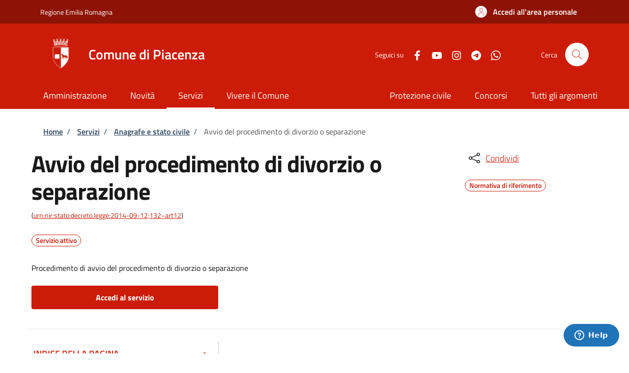

--- FILE ---
content_type: text/html; charset=UTF-8
request_url: https://sportellotelematico.comune.piacenza.it/procedure:s_italia:divorzio.separazione
body_size: 15743
content:
<!DOCTYPE html>
<html lang="it" dir="ltr" prefix="og: https://ogp.me/ns#">
<head>
  <meta charset="utf-8" />
<script>var _paq = _paq || [];(function(){var u=(("https:" == document.location.protocol) ? "https://ingestion.webanalytics.italia.it/" : "http://ingestion.webanalytics.italia.it/");_paq.push(["setSiteId", "78qrogQ0QX"]);_paq.push(["setTrackerUrl", u+"matomo.php"]);if (!window.matomo_search_results_active) {_paq.push(["trackPageView"]);}var d=document,g=d.createElement("script"),s=d.getElementsByTagName("script")[0];g.type="text/javascript";g.defer=true;g.async=true;g.src=u+"matomo.js";s.parentNode.insertBefore(g,s);})();</script>
<meta name="description" content="Il procedimento ha inizio con la presentazione del modulo che consente all&#039;ufficiale di stato civile di raccogliere tutta la documentazione necessaria." />
<link rel="canonical" href="https://sportellotelematico.comune.piacenza.it/procedure%3As_italia%3Adivorzio.separazione" />
<meta property="og:url" content="https://sportellotelematico.comune.piacenza.it/procedure%3As_italia%3Adivorzio.separazione" />
<meta property="og:title" content="Avvio del procedimento di divorzio o separazione | Sportello Telematico Unificato" />
<meta property="og:description" content="Il procedimento ha inizio con la presentazione del modulo che consente all&#039;ufficiale di stato civile di raccogliere tutta la documentazione necessaria." />
<meta property="og:image:url" content="https://sportellotelematico.comune.piacenza.it/themes/custom/stu_italiagov/logo.svg" />
<meta name="Generator" content="Drupal 10 (https://www.drupal.org)" />
<meta name="MobileOptimized" content="width" />
<meta name="HandheldFriendly" content="true" />
<meta name="viewport" content="width=device-width, initial-scale=1, shrink-to-fit=no" />
<script type="application/ld+json" data-element="metatag">{"name":"Avvio del procedimento di divorzio o separazione","serviceType":"Anagrafe e stato civile","serviceOperator":{"name":"Comune di Piacenza"},"areaServed":{"name":"Comune di Piacenza"},"audience":{"audienceType":"Il servizio \u00e8 rivolto ai coniugi che intendono richiedere la separazione personale, lo scioglimento del matrimonio civile (divorzio) o la cessazione degli effetti civili del matrimonio religioso. \u00c8 rivolto inoltre alle parti di un'unione civile che intendono chiederne lo scioglimento.Per avviare il procedimento consensuale direttamente in Comune, \u00e8 necessario che non vi siano figli minori, maggiorenni incapaci, in condizione di disabilit\u00e0 grave o economicamente non autosufficienti, e che l'accordo non contenga patti di trasferimento patrimoniale."},"availableChannel":{"serviceUrl":"https:\/\/sportellotelematico.comune.piacenza.it\/procedure%3As_italia%3Adivorzio.separazione","serviceLocation":{"name":"Servizio Demografico ed Elettorale","address":{"streetAddress":"Via Beverora, 57","postalCode":"29121","addressLocality":"Piacenza"}}}}</script>
<style></style>
<link rel="icon" href="/sites/default/files/logo.jpg" type="image/jpeg" />

    <title>Avvio del procedimento di divorzio o separazione | Sportello Telematico Unificato</title>
    <link rel="stylesheet" media="all" href="/sites/default/files/css/css_blqoBrBt3wZJynzbtLIhliJhRnNJMbTdyAM652-99qY.css?delta=0&amp;language=it&amp;theme=stu_italiagov&amp;include=[base64]" />
<link rel="stylesheet" media="all" href="/sites/default/files/css/css_oxXsUpmaTA76ZCK0wpbFgTk7AA07LBNZdKwr8GtVVPk.css?delta=1&amp;language=it&amp;theme=stu_italiagov&amp;include=[base64]" async defer />
<link rel="stylesheet preload" media="all" href="https://storage.googleapis.com/maggioli-stu-theme-public-prod/10.30.2/dist/css/bootstrap-italia-red.min.css" as="style" />
<link rel="stylesheet" media="all" href="/sites/default/files/css/css_kScQ_A4Virfhz-dCEraodr2caOU0x0GzO70WIh9kwwo.css?delta=3&amp;language=it&amp;theme=stu_italiagov&amp;include=[base64]" />

      

        <style>
  /* Titillium+Web:300,400,600,700 */

  /* titillium-web-300 - latin-ext_latin */
  @font-face {
    font-family: 'Titillium Web';
    font-style: normal;
    font-weight: 300;
    font-display: swap;
    src: url('https://storage.googleapis.com/maggioli-stu-theme-public-prod/10.30.2/dist/fonts/Titillium_Web/titillium-web-v10-latin-ext_latin-300.eot'); /* IE9 Compat Modes */
    src: local(''),
    url('https://storage.googleapis.com/maggioli-stu-theme-public-prod/10.30.2/dist/fonts/Titillium_Web/titillium-web-v10-latin-ext_latin-300.eot?#iefix') format('embedded-opentype'), /* IE6-IE8 */
    url('https://storage.googleapis.com/maggioli-stu-theme-public-prod/10.30.2/dist/fonts/Titillium_Web/titillium-web-v10-latin-ext_latin-300.woff2') format('woff2'), /* Super Modern Browsers */
    url('https://storage.googleapis.com/maggioli-stu-theme-public-prod/10.30.2/dist/fonts/Titillium_Web/titillium-web-v10-latin-ext_latin-300.woff') format('woff'), /* Modern Browsers */
    url('https://storage.googleapis.com/maggioli-stu-theme-public-prod/10.30.2/dist/fonts/Titillium_Web/titillium-web-v10-latin-ext_latin-300.ttf') format('truetype'), /* Safari, Android, iOS */
    url('https://storage.googleapis.com/maggioli-stu-theme-public-prod/10.30.2/dist/fonts/Titillium_Web/titillium-web-v10-latin-ext_latin-300.svg#TitilliumWeb') format('svg'); /* Legacy iOS */
  }

  /* titillium-web-300italic - latin-ext_latin */
  @font-face {
    font-family: 'Titillium Web';
    font-style: italic;
    font-weight: 300;
    font-display: swap;
    src: url('https://storage.googleapis.com/maggioli-stu-theme-public-prod/10.30.2/dist/fonts/Titillium_Web/titillium-web-v10-latin-ext_latin-300italic.eot'); /* IE9 Compat Modes */
    src: local(''),
    url('https://storage.googleapis.com/maggioli-stu-theme-public-prod/10.30.2/dist/fonts/Titillium_Web/titillium-web-v10-latin-ext_latin-300italic.eot?#iefix') format('embedded-opentype'), /* IE6-IE8 */
    url('https://storage.googleapis.com/maggioli-stu-theme-public-prod/10.30.2/dist/fonts/Titillium_Web/titillium-web-v10-latin-ext_latin-300italic.woff2') format('woff2'), /* Super Modern Browsers */
    url('https://storage.googleapis.com/maggioli-stu-theme-public-prod/10.30.2/dist/fonts/Titillium_Web/titillium-web-v10-latin-ext_latin-300italic.woff') format('woff'), /* Modern Browsers */
    url('https://storage.googleapis.com/maggioli-stu-theme-public-prod/10.30.2/dist/fonts/Titillium_Web/titillium-web-v10-latin-ext_latin-300italic.ttf') format('truetype'), /* Safari, Android, iOS */
    url('https://storage.googleapis.com/maggioli-stu-theme-public-prod/10.30.2/dist/fonts/Titillium_Web/titillium-web-v10-latin-ext_latin-300italic.svg#TitilliumWeb') format('svg'); /* Legacy iOS */
  }

  /* titillium-web-regular - latin-ext_latin */
  @font-face {
    font-family: 'Titillium Web';
    font-style: normal;
    font-weight: 400;
    font-display: swap;
    src: url('https://storage.googleapis.com/maggioli-stu-theme-public-prod/10.30.2/dist/fonts/Titillium_Web/titillium-web-v10-latin-ext_latin-regular.eot'); /* IE9 Compat Modes */
    src: local(''),
    url('https://storage.googleapis.com/maggioli-stu-theme-public-prod/10.30.2/dist/fonts/Titillium_Web/titillium-web-v10-latin-ext_latin-regular.eot?#iefix') format('embedded-opentype'), /* IE6-IE8 */
    url('https://storage.googleapis.com/maggioli-stu-theme-public-prod/10.30.2/dist/fonts/Titillium_Web/titillium-web-v10-latin-ext_latin-regular.woff2') format('woff2'), /* Super Modern Browsers */
    url('https://storage.googleapis.com/maggioli-stu-theme-public-prod/10.30.2/dist/fonts/Titillium_Web/titillium-web-v10-latin-ext_latin-regular.woff') format('woff'), /* Modern Browsers */
    url('https://storage.googleapis.com/maggioli-stu-theme-public-prod/10.30.2/dist/fonts/Titillium_Web/titillium-web-v10-latin-ext_latin-regular.ttf') format('truetype'), /* Safari, Android, iOS */
    url('https://storage.googleapis.com/maggioli-stu-theme-public-prod/10.30.2/dist/fonts/Titillium_Web/titillium-web-v10-latin-ext_latin-regular.svg#TitilliumWeb') format('svg'); /* Legacy iOS */
  }

  /* titillium-web-italic - latin-ext_latin */
  @font-face {
    font-family: 'Titillium Web';
    font-style: italic;
    font-weight: 400;
    font-display: swap;
    src: url('https://storage.googleapis.com/maggioli-stu-theme-public-prod/10.30.2/dist/fonts/Titillium_Web/titillium-web-v10-latin-ext_latin-italic.eot'); /* IE9 Compat Modes */
    src: local(''),
    url('https://storage.googleapis.com/maggioli-stu-theme-public-prod/10.30.2/dist/fonts/Titillium_Web/titillium-web-v10-latin-ext_latin-italic.eot?#iefix') format('embedded-opentype'), /* IE6-IE8 */
    url('https://storage.googleapis.com/maggioli-stu-theme-public-prod/10.30.2/dist/fonts/Titillium_Web/titillium-web-v10-latin-ext_latin-italic.woff2') format('woff2'), /* Super Modern Browsers */
    url('https://storage.googleapis.com/maggioli-stu-theme-public-prod/10.30.2/dist/fonts/Titillium_Web/titillium-web-v10-latin-ext_latin-italic.woff') format('woff'), /* Modern Browsers */
    url('https://storage.googleapis.com/maggioli-stu-theme-public-prod/10.30.2/dist/fonts/Titillium_Web/titillium-web-v10-latin-ext_latin-italic.ttf') format('truetype'), /* Safari, Android, iOS */
    url('https://storage.googleapis.com/maggioli-stu-theme-public-prod/10.30.2/dist/fonts/Titillium_Web/titillium-web-v10-latin-ext_latin-italic.svg#TitilliumWeb') format('svg'); /* Legacy iOS */
  }

  /* titillium-web-700 - latin-ext_latin */
  @font-face {
    font-family: 'Titillium Web';
    font-style: normal;
    font-weight: 700;
    font-display: swap;
    src: url('https://storage.googleapis.com/maggioli-stu-theme-public-prod/10.30.2/dist/fonts/Titillium_Web/titillium-web-v10-latin-ext_latin-700.eot'); /* IE9 Compat Modes */
    src: local(''),
    url('https://storage.googleapis.com/maggioli-stu-theme-public-prod/10.30.2/dist/fonts/Titillium_Web/titillium-web-v10-latin-ext_latin-700.eot?#iefix') format('embedded-opentype'), /* IE6-IE8 */
    url('https://storage.googleapis.com/maggioli-stu-theme-public-prod/10.30.2/dist/fonts/Titillium_Web/titillium-web-v10-latin-ext_latin-700.woff2') format('woff2'), /* Super Modern Browsers */
    url('https://storage.googleapis.com/maggioli-stu-theme-public-prod/10.30.2/dist/fonts/Titillium_Web/titillium-web-v10-latin-ext_latin-700.woff') format('woff'), /* Modern Browsers */
    url('https://storage.googleapis.com/maggioli-stu-theme-public-prod/10.30.2/dist/fonts/Titillium_Web/titillium-web-v10-latin-ext_latin-700.ttf') format('truetype'), /* Safari, Android, iOS */
    url('https://storage.googleapis.com/maggioli-stu-theme-public-prod/10.30.2/dist/fonts/Titillium_Web/titillium-web-v10-latin-ext_latin-700.svg#TitilliumWeb') format('svg'); /* Legacy iOS */
  }

  /* titillium-web-700italic - latin-ext_latin */
  @font-face {
    font-family: 'Titillium Web';
    font-style: italic;
    font-weight: 700;
    font-display: swap;
    src: url('https://storage.googleapis.com/maggioli-stu-theme-public-prod/10.30.2/dist/fonts/Titillium_Web/titillium-web-v10-latin-ext_latin-700italic.eot'); /* IE9 Compat Modes */
    src: local(''),
    url('https://storage.googleapis.com/maggioli-stu-theme-public-prod/10.30.2/dist/fonts/Titillium_Web/titillium-web-v10-latin-ext_latin-700italic.eot?#iefix') format('embedded-opentype'), /* IE6-IE8 */
    url('https://storage.googleapis.com/maggioli-stu-theme-public-prod/10.30.2/dist/fonts/Titillium_Web/titillium-web-v10-latin-ext_latin-700italic.woff2') format('woff2'), /* Super Modern Browsers */
    url('https://storage.googleapis.com/maggioli-stu-theme-public-prod/10.30.2/dist/fonts/Titillium_Web/titillium-web-v10-latin-ext_latin-700italic.woff') format('woff'), /* Modern Browsers */
    url('https://storage.googleapis.com/maggioli-stu-theme-public-prod/10.30.2/dist/fonts/Titillium_Web/titillium-web-v10-latin-ext_latin-700italic.ttf') format('truetype'), /* Safari, Android, iOS */
    url('https://storage.googleapis.com/maggioli-stu-theme-public-prod/10.30.2/dist/fonts/Titillium_Web/titillium-web-v10-latin-ext_latin-700italic.svg#TitilliumWeb') format('svg'); /* Legacy iOS */
  }
  /* titillium-web-600 - latin-ext_latin */
  @font-face {
    font-family: 'Titillium Web';
    font-style: normal;
    font-weight: 600;
    font-display: swap;
    src: url('https://storage.googleapis.com/maggioli-stu-theme-public-prod/10.30.2/dist/fonts/Titillium_Web/titillium-web-v10-latin-ext_latin-600.eot'); /* IE9 Compat Modes */
    src: local(''),
    url('https://storage.googleapis.com/maggioli-stu-theme-public-prod/10.30.2/dist/fonts/Titillium_Web/titillium-web-v10-latin-ext_latin-600.eot?#iefix') format('embedded-opentype'), /* IE6-IE8 */
    url('https://storage.googleapis.com/maggioli-stu-theme-public-prod/10.30.2/dist/fonts/Titillium_Web/titillium-web-v10-latin-ext_latin-600.woff2') format('woff2'), /* Super Modern Browsers */
    url('https://storage.googleapis.com/maggioli-stu-theme-public-prod/10.30.2/dist/fonts/Titillium_Web/titillium-web-v10-latin-ext_latin-600.woff') format('woff'), /* Modern Browsers */
    url('https://storage.googleapis.com/maggioli-stu-theme-public-prod/10.30.2/dist/fonts/Titillium_Web/titillium-web-v10-latin-ext_latin-600.ttf') format('truetype'), /* Safari, Android, iOS */
    url('https://storage.googleapis.com/maggioli-stu-theme-public-prod/10.30.2/dist/fonts/Titillium_Web/titillium-web-v10-latin-ext_latin-600.svg#TitilliumWeb') format('svg'); /* Legacy iOS */
  }

  /* titillium-web-600italic - latin-ext_latin */
  @font-face {
    font-family: 'Titillium Web';
    font-style: italic;
    font-weight: 600;
    font-display: swap;
    src: url('https://storage.googleapis.com/maggioli-stu-theme-public-prod/10.30.2/dist/fonts/Titillium_Web/titillium-web-v10-latin-ext_latin-600italic.eot'); /* IE9 Compat Modes */
    src: local(''),
    url('https://storage.googleapis.com/maggioli-stu-theme-public-prod/10.30.2/dist/fonts/Titillium_Web/titillium-web-v10-latin-ext_latin-600italic.eot?#iefix') format('embedded-opentype'), /* IE6-IE8 */
    url('https://storage.googleapis.com/maggioli-stu-theme-public-prod/10.30.2/dist/fonts/Titillium_Web/titillium-web-v10-latin-ext_latin-600italic.woff2') format('woff2'), /* Super Modern Browsers */
    url('https://storage.googleapis.com/maggioli-stu-theme-public-prod/10.30.2/dist/fonts/Titillium_Web/titillium-web-v10-latin-ext_latin-600italic.woff') format('woff'), /* Modern Browsers */
    url('https://storage.googleapis.com/maggioli-stu-theme-public-prod/10.30.2/dist/fonts/Titillium_Web/titillium-web-v10-latin-ext_latin-600italic.ttf') format('truetype'), /* Safari, Android, iOS */
    url('https://storage.googleapis.com/maggioli-stu-theme-public-prod/10.30.2/dist/fonts/Titillium_Web/titillium-web-v10-latin-ext_latin-600italic.svg#TitilliumWeb') format('svg'); /* Legacy iOS */
  }

  /* Lora:400,700 */

  /* lora-regular - latin-ext_latin */
  @font-face {
    font-family: 'Lora';
    font-style: normal;
    font-weight: 400;
    font-display: swap;
    src: url('https://storage.googleapis.com/maggioli-stu-theme-public-prod/10.30.2/dist/fonts/Lora/lora-v20-latin-ext_latin-regular.eot'); /* IE9 Compat Modes */
    src: local(''),
    url('https://storage.googleapis.com/maggioli-stu-theme-public-prod/10.30.2/dist/fonts/Lora/lora-v20-latin-ext_latin-regular.eot?#iefix') format('embedded-opentype'), /* IE6-IE8 */
    url('https://storage.googleapis.com/maggioli-stu-theme-public-prod/10.30.2/dist/fonts/Lora/lora-v20-latin-ext_latin-regular.woff2') format('woff2'), /* Super Modern Browsers */
    url('https://storage.googleapis.com/maggioli-stu-theme-public-prod/10.30.2/dist/fonts/Lora/lora-v20-latin-ext_latin-regular.woff') format('woff'), /* Modern Browsers */
    url('https://storage.googleapis.com/maggioli-stu-theme-public-prod/10.30.2/dist/fonts/Lora/lora-v20-latin-ext_latin-regular.ttf') format('truetype'), /* Safari, Android, iOS */
    url('https://storage.googleapis.com/maggioli-stu-theme-public-prod/10.30.2/dist/fonts/Lora/lora-v20-latin-ext_latin-regular.svg#Lora') format('svg'); /* Legacy iOS */
  }

  /* lora-700 - latin-ext_latin */
  @font-face {
    font-family: 'Lora';
    font-style: normal;
    font-weight: 700;
    font-display: swap;
    src: url('https://storage.googleapis.com/maggioli-stu-theme-public-prod/10.30.2/dist/fonts/Lora/lora-v20-latin-ext_latin-700.eot'); /* IE9 Compat Modes */
    src: local(''),
    url('https://storage.googleapis.com/maggioli-stu-theme-public-prod/10.30.2/dist/fonts/Lora/lora-v20-latin-ext_latin-700.eot?#iefix') format('embedded-opentype'), /* IE6-IE8 */
    url('https://storage.googleapis.com/maggioli-stu-theme-public-prod/10.30.2/dist/fonts/Lora/lora-v20-latin-ext_latin-700.woff2') format('woff2'), /* Super Modern Browsers */
    url('https://storage.googleapis.com/maggioli-stu-theme-public-prod/10.30.2/dist/fonts/Lora/lora-v20-latin-ext_latin-700.woff') format('woff'), /* Modern Browsers */
    url('https://storage.googleapis.com/maggioli-stu-theme-public-prod/10.30.2/dist/fonts/Lora/lora-v20-latin-ext_latin-700.ttf') format('truetype'), /* Safari, Android, iOS */
    url('https://storage.googleapis.com/maggioli-stu-theme-public-prod/10.30.2/dist/fonts/Lora/lora-v20-latin-ext_latin-700.svg#Lora') format('svg'); /* Legacy iOS */
  }

  /* lora-italic - latin-ext_latin */
  @font-face {
    font-family: 'Lora';
    font-style: italic;
    font-weight: 400;
    font-display: swap;
    src: url('https://storage.googleapis.com/maggioli-stu-theme-public-prod/10.30.2/dist/fonts/Lora/lora-v20-latin-ext_latin-italic.eot'); /* IE9 Compat Modes */
    src: local(''),
    url('https://storage.googleapis.com/maggioli-stu-theme-public-prod/10.30.2/dist/fonts/Lora/lora-v20-latin-ext_latin-italic.eot?#iefix') format('embedded-opentype'), /* IE6-IE8 */
    url('https://storage.googleapis.com/maggioli-stu-theme-public-prod/10.30.2/dist/fonts/Lora/lora-v20-latin-ext_latin-italic.woff2') format('woff2'), /* Super Modern Browsers */
    url('https://storage.googleapis.com/maggioli-stu-theme-public-prod/10.30.2/dist/fonts/Lora/lora-v20-latin-ext_latin-italic.woff') format('woff'), /* Modern Browsers */
    url('https://storage.googleapis.com/maggioli-stu-theme-public-prod/10.30.2/dist/fonts/Lora/lora-v20-latin-ext_latin-italic.ttf') format('truetype'), /* Safari, Android, iOS */
    url('https://storage.googleapis.com/maggioli-stu-theme-public-prod/10.30.2/dist/fonts/Lora/lora-v20-latin-ext_latin-italic.svg#Lora') format('svg'); /* Legacy iOS */
  }

  /* lora-700italic - latin-ext_latin */
  @font-face {
    font-family: 'Lora';
    font-style: italic;
    font-weight: 700;
    font-display: swap;
    src: url('https://storage.googleapis.com/maggioli-stu-theme-public-prod/10.30.2/dist/fonts/Lora/lora-v20-latin-ext_latin-700italic.eot'); /* IE9 Compat Modes */
    src: local(''),
    url('https://storage.googleapis.com/maggioli-stu-theme-public-prod/10.30.2/dist/fonts/Lora/lora-v20-latin-ext_latin-700italic.eot?#iefix') format('embedded-opentype'), /* IE6-IE8 */
    url('https://storage.googleapis.com/maggioli-stu-theme-public-prod/10.30.2/dist/fonts/Lora/lora-v20-latin-ext_latin-700italic.woff2') format('woff2'), /* Super Modern Browsers */
    url('https://storage.googleapis.com/maggioli-stu-theme-public-prod/10.30.2/dist/fonts/Lora/lora-v20-latin-ext_latin-700italic.woff') format('woff'), /* Modern Browsers */
    url('https://storage.googleapis.com/maggioli-stu-theme-public-prod/10.30.2/dist/fonts/Lora/lora-v20-latin-ext_latin-700italic.ttf') format('truetype'), /* Safari, Android, iOS */
    url('https://storage.googleapis.com/maggioli-stu-theme-public-prod/10.30.2/dist/fonts/Lora/lora-v20-latin-ext_latin-700italic.svg#Lora') format('svg'); /* Legacy iOS */
  }

  /* Roboto+Mono:400,700 */

  /* roboto-mono-regular - latin-ext_latin */
  @font-face {
    font-family: 'Roboto Mono';
    font-style: normal;
    font-weight: 400;
    font-display: swap;
    src: url('https://storage.googleapis.com/maggioli-stu-theme-public-prod/10.30.2/dist/fonts/Roboto_Mono/roboto-mono-v13-latin-ext_latin-regular.eot'); /* IE9 Compat Modes */
    src: local(''),
    url('https://storage.googleapis.com/maggioli-stu-theme-public-prod/10.30.2/dist/fonts/Roboto_Mono/roboto-mono-v13-latin-ext_latin-regular.eot?#iefix') format('embedded-opentype'), /* IE6-IE8 */
    url('https://storage.googleapis.com/maggioli-stu-theme-public-prod/10.30.2/dist/fonts/Roboto_Mono/roboto-mono-v13-latin-ext_latin-regular.woff2') format('woff2'), /* Super Modern Browsers */
    url('https://storage.googleapis.com/maggioli-stu-theme-public-prod/10.30.2/dist/fonts/Roboto_Mono/roboto-mono-v13-latin-ext_latin-regular.woff') format('woff'), /* Modern Browsers */
    url('https://storage.googleapis.com/maggioli-stu-theme-public-prod/10.30.2/dist/fonts/Roboto_Mono/roboto-mono-v13-latin-ext_latin-regular.ttf') format('truetype'), /* Safari, Android, iOS */
    url('https://storage.googleapis.com/maggioli-stu-theme-public-prod/10.30.2/dist/fonts/Roboto_Mono/roboto-mono-v13-latin-ext_latin-regular.svg#RobotoMono') format('svg'); /* Legacy iOS */
  }

  /* roboto-mono-700 - latin-ext_latin */
  @font-face {
    font-family: 'Roboto Mono';
    font-style: normal;
    font-weight: 700;
    font-display: swap;
    src: url('https://storage.googleapis.com/maggioli-stu-theme-public-prod/10.30.2/dist/fonts/Roboto_Mono/roboto-mono-v13-latin-ext_latin-700.eot'); /* IE9 Compat Modes */
    src: local(''),
    url('https://storage.googleapis.com/maggioli-stu-theme-public-prod/10.30.2/dist/fonts/Roboto_Mono/roboto-mono-v13-latin-ext_latin-700.eot?#iefix') format('embedded-opentype'), /* IE6-IE8 */
    url('https://storage.googleapis.com/maggioli-stu-theme-public-prod/10.30.2/dist/fonts/Roboto_Mono/roboto-mono-v13-latin-ext_latin-700.woff2') format('woff2'), /* Super Modern Browsers */
    url('https://storage.googleapis.com/maggioli-stu-theme-public-prod/10.30.2/dist/fonts/Roboto_Mono/roboto-mono-v13-latin-ext_latin-700.woff') format('woff'), /* Modern Browsers */
    url('https://storage.googleapis.com/maggioli-stu-theme-public-prod/10.30.2/dist/fonts/Roboto_Mono/roboto-mono-v13-latin-ext_latin-700.ttf') format('truetype'), /* Safari, Android, iOS */
    url('https://storage.googleapis.com/maggioli-stu-theme-public-prod/10.30.2/dist/fonts/Roboto_Mono/roboto-mono-v13-latin-ext_latin-700.svg#RobotoMono') format('svg'); /* Legacy iOS */
  }

  /* roboto-mono-italic - latin-ext_latin */
  @font-face {
    font-family: 'Roboto Mono';
    font-style: italic;
    font-weight: 400;
    font-display: swap;
    src: url('https://storage.googleapis.com/maggioli-stu-theme-public-prod/10.30.2/dist/fonts/Roboto_Mono/roboto-mono-v13-latin-ext_latin-italic.eot'); /* IE9 Compat Modes */
    src: local(''),
    url('https://storage.googleapis.com/maggioli-stu-theme-public-prod/10.30.2/dist/fonts/Roboto_Mono/roboto-mono-v13-latin-ext_latin-italic.eot?#iefix') format('embedded-opentype'), /* IE6-IE8 */
    url('https://storage.googleapis.com/maggioli-stu-theme-public-prod/10.30.2/dist/fonts/Roboto_Mono/roboto-mono-v13-latin-ext_latin-italic.woff2') format('woff2'), /* Super Modern Browsers */
    url('https://storage.googleapis.com/maggioli-stu-theme-public-prod/10.30.2/dist/fonts/Roboto_Mono/roboto-mono-v13-latin-ext_latin-italic.woff') format('woff'), /* Modern Browsers */
    url('https://storage.googleapis.com/maggioli-stu-theme-public-prod/10.30.2/dist/fonts/Roboto_Mono/roboto-mono-v13-latin-ext_latin-italic.ttf') format('truetype'), /* Safari, Android, iOS */
    url('https://storage.googleapis.com/maggioli-stu-theme-public-prod/10.30.2/dist/fonts/Roboto_Mono/roboto-mono-v13-latin-ext_latin-italic.svg#RobotoMono') format('svg'); /* Legacy iOS */
  }

  /* roboto-mono-700italic - latin-ext_latin */
  @font-face {
    font-family: 'Roboto Mono';
    font-style: italic;
    font-weight: 700;
    font-display: swap;
    src: url('https://storage.googleapis.com/maggioli-stu-theme-public-prod/10.30.2/dist/fonts/Roboto_Mono/roboto-mono-v13-latin-ext_latin-700italic.eot'); /* IE9 Compat Modes */
    src: local(''),
    url('https://storage.googleapis.com/maggioli-stu-theme-public-prod/10.30.2/dist/fonts/Roboto_Mono/roboto-mono-v13-latin-ext_latin-700italic.eot?#iefix') format('embedded-opentype'), /* IE6-IE8 */
    url('https://storage.googleapis.com/maggioli-stu-theme-public-prod/10.30.2/dist/fonts/Roboto_Mono/roboto-mono-v13-latin-ext_latin-700italic.woff2') format('woff2'), /* Super Modern Browsers */
    url('https://storage.googleapis.com/maggioli-stu-theme-public-prod/10.30.2/dist/fonts/Roboto_Mono/roboto-mono-v13-latin-ext_latin-700italic.woff') format('woff'), /* Modern Browsers */
    url('https://storage.googleapis.com/maggioli-stu-theme-public-prod/10.30.2/dist/fonts/Roboto_Mono/roboto-mono-v13-latin-ext_latin-700italic.ttf') format('truetype'), /* Safari, Android, iOS */
    url('https://storage.googleapis.com/maggioli-stu-theme-public-prod/10.30.2/dist/fonts/Roboto_Mono/roboto-mono-v13-latin-ext_latin-700italic.svg#RobotoMono') format('svg'); /* Legacy iOS */
  }
</style>
        </head>

        
<body class="node-published no-gin--toolbar-active user-anonymous path-node page-node-type--stu-procedure">
<div class="skiplinks">
    <a href="#it-main-content" class="visually-hidden focusable visually-hidden-focusable">
    Salta al contenuto principale
  </a>
  <a href="#it-skip-to-footer-content" class="visually-hidden focusable visually-hidden-focusable">
    Skip to footer content
  </a>
</div>

  <a class="back-to-top shadow" href="#" data-bs-toggle="backtotop" title="Back to top"><span class="visually-hidden">Back to top</span><svg class="icon icon-light" role="img" aria-hidden="true"><use href="https://storage.googleapis.com/maggioli-stu-theme-public-prod/10.30.2/themes/custom/stu_italiagov/dist/svg/sprites.svg#it-arrow-up" xlink:href="https://storage.googleapis.com/maggioli-stu-theme-public-prod/10.30.2/themes/custom/stu_italiagov/dist/svg/sprites.svg#it-arrow-up"></use></svg></a>

  <div class="dialog-off-canvas-main-canvas" data-off-canvas-main-canvas>
    <div id="page-default">
  <header class="it-header-wrapper d-print-none it-header-sticky" data-bs-toggle="sticky" data-bs-position-type="fixed" data-bs-sticky-class-name="is-sticky" data-bs-target="#header-nav-wrapper"><div class="it-header-slim-wrapper"><div class="container"><div class="row"><div class="col-12"><div class="it-header-slim-wrapper-content"><a class="d-lg-block navbar-brand" href="https://www.regione.emilia-romagna.it/" target="_blank" title="Go to Regione Emilia Romagna">Regione Emilia Romagna</a><div class="it-header-slim-right-zone"><a data-element="personal-area-login" class="btn btn-primary btn-sm btn-icon btn-full" role="button" title="Accedi all&#039;area personale" href="/auth-service/login" aria-label="Accedi all&#039;area personale"
    ><span class="rounded-icon" aria-hidden="true"><svg class="icon icon-sm icon-primary" role="img" aria-hidden="true"><use href="https://storage.googleapis.com/maggioli-stu-theme-public-prod/10.30.2/themes/custom/stu_italiagov/dist/svg/sprites.svg#it-user" xlink:href="https://storage.googleapis.com/maggioli-stu-theme-public-prod/10.30.2/themes/custom/stu_italiagov/dist/svg/sprites.svg#it-user"></use></svg></span>&nbsp;
                                              
          <span class="d-none d-lg-block">Accedi all'area personale</span></a></div></div></div></div></div></div><div class="it-nav-wrapper"><div class="it-header-center-wrapper"><div class="container"><div class="row"><div class="col-12"><div class="it-header-center-content-wrapper">
<div class="it-brand-wrapper ps-lg-0"><a href="/auth-service/sso-municipium?backurl=" title="Home" rel="home"><img src="/sites/default/files/theme/logo%20%282%29.png" alt="Logo ente Comune di Piacenza" class="icon" /><div class="it-brand-text"><div class="it-brand-title">Comune di Piacenza</div><div class="it-brand-tagline d-none d-md-block"></div></div></a></div><div class="it-right-zone"><div class="it-socials d-none d-md-flex"><span>Seguici su</span><ul><li><a href="https://www.facebook.com/comunedipiacenza" rel="noopener" aria-label="Facebook" target="_blank"><svg role="img" aria-label="facebook" class="icon" aria-hidden="true"><use href="https://storage.googleapis.com/maggioli-stu-theme-public-prod/10.30.2/themes/custom/stu_italiagov/dist/svg/sprites.svg#it-facebook" xlink:href="https://storage.googleapis.com/maggioli-stu-theme-public-prod/10.30.2/themes/custom/stu_italiagov/dist/svg/sprites.svg#it-facebook"></use></svg></a></li><li><a href="https://www.youtube.com/comunedipiacenza" rel="noopener" aria-label="YouTube" target="_blank"><svg role="img" aria-label="youtube" class="icon" aria-hidden="true"><use href="https://storage.googleapis.com/maggioli-stu-theme-public-prod/10.30.2/themes/custom/stu_italiagov/dist/svg/sprites.svg#it-youtube" xlink:href="https://storage.googleapis.com/maggioli-stu-theme-public-prod/10.30.2/themes/custom/stu_italiagov/dist/svg/sprites.svg#it-youtube"></use></svg></a></li><li><a href="https://www.instagram.com/comunedipiacenza.official" rel="noopener" aria-label="Instagram" target="_blank"><svg role="img" aria-label="instagram" class="icon" aria-hidden="true"><use href="https://storage.googleapis.com/maggioli-stu-theme-public-prod/10.30.2/themes/custom/stu_italiagov/dist/svg/sprites.svg#it-instagram" xlink:href="https://storage.googleapis.com/maggioli-stu-theme-public-prod/10.30.2/themes/custom/stu_italiagov/dist/svg/sprites.svg#it-instagram"></use></svg></a></li><li><a href="https://telegram.me/comunedipiacenza" rel="noopener" aria-label="Telegram" target="_blank"><svg role="img" aria-label="telegram" class="icon" aria-hidden="true"><use href="https://storage.googleapis.com/maggioli-stu-theme-public-prod/10.30.2/themes/custom/stu_italiagov/dist/svg/sprites.svg#it-telegram" xlink:href="https://storage.googleapis.com/maggioli-stu-theme-public-prod/10.30.2/themes/custom/stu_italiagov/dist/svg/sprites.svg#it-telegram"></use></svg></a></li><li><a href="https://www.comune.piacenza.it/wa" rel="noopener" aria-label="WhatsApp" target="_blank"><svg role="img" aria-label="whatsapp" class="icon" aria-hidden="true"><use href="https://storage.googleapis.com/maggioli-stu-theme-public-prod/10.30.2/themes/custom/stu_italiagov/dist/svg/sprites.svg#it-whatsapp" xlink:href="https://storage.googleapis.com/maggioli-stu-theme-public-prod/10.30.2/themes/custom/stu_italiagov/dist/svg/sprites.svg#it-whatsapp"></use></svg></a></li></ul></div><div class="it-search-wrapper"><span class="d-none d-md-block">Cerca</span><a class="search-link rounded-icon"
                         aria-label="Site search"
                         title="Site search"
                         href="/cerca"
                      ><svg class="icon" role="img" aria-hidden="true"><use href="https://storage.googleapis.com/maggioli-stu-theme-public-prod/10.30.2/themes/custom/stu_italiagov/dist/svg/sprites.svg#it-search" xlink:href="https://storage.googleapis.com/maggioli-stu-theme-public-prod/10.30.2/themes/custom/stu_italiagov/dist/svg/sprites.svg#it-search"></use></svg></a></div></div></div></div></div></div></div><div id="header-nav-wrapper" class="it-header-navbar-wrapper"><div class="container"><div class="row"><div class="col-12"><div class="navbar navbar-expand-md has-megamenu"><button
        class="custom-navbar-toggler"
        type="button"
        aria-controls="header_nav-main-navbar"
        aria-expanded="false"
        aria-label="Show/hide navigation bar"
        data-bs-toggle="navbarcollapsible"
        data-bs-target="#header_nav-main-navbar"
      ><svg class="icon icon-white" role="img" aria-hidden="true"><use href="https://storage.googleapis.com/maggioli-stu-theme-public-prod/10.30.2/themes/custom/stu_italiagov/dist/svg/sprites.svg#it-burger" xlink:href="https://storage.googleapis.com/maggioli-stu-theme-public-prod/10.30.2/themes/custom/stu_italiagov/dist/svg/sprites.svg#it-burger"></use></svg></button><div id="header_nav-main-navbar" class="navbar-collapsable"><div class="overlay" style="display: none;"></div><div class="close-div"><button class="btn close-menu" type="button"><span class="visually-hidden">Hide navigation</span><svg class="icon" role="img" aria-hidden="true"><use href="https://storage.googleapis.com/maggioli-stu-theme-public-prod/10.30.2/themes/custom/stu_italiagov/dist/svg/sprites.svg#it-close-big" xlink:href="https://storage.googleapis.com/maggioli-stu-theme-public-prod/10.30.2/themes/custom/stu_italiagov/dist/svg/sprites.svg#it-close-big"></use></svg></button></div><div class="menu-wrapper d-lg-flex">  

    

      
<nav aria-label="Main navigation menu" class="ps-lg-0 flex-grow-1">
  <ul data-block="header_nav agid_main_navigation" data-element="main-navigation" class="ps-lg-0 navbar-nav"><li class="nav-item"><a href="/auth-service/sso-municipium?backurl=/it/menu/177048" data-element="management" class="nav-link" data-drupal-link-query="{&quot;backurl&quot;:&quot;\/it\/menu\/177048&quot;}" data-drupal-link-system-path="auth-service/sso-municipium"><span>Amministrazione</span></a></li><li class="nav-item"><a href="/auth-service/sso-municipium?backurl=/it/menu/news" data-element="news" class="nav-link" data-drupal-link-query="{&quot;backurl&quot;:&quot;\/it\/menu\/news&quot;}" data-drupal-link-system-path="auth-service/sso-municipium"><span>Novità</span></a></li><li class="nav-item"><a href="/auth-service/sso-municipium?backurl=/it/menu/177067" data-element="all-services" class="nav-link" data-drupal-link-query="{&quot;backurl&quot;:&quot;\/it\/menu\/177067&quot;}" data-drupal-link-system-path="auth-service/sso-municipium"><span>Servizi</span></a></li><li class="nav-item"><a href="/auth-service/sso-municipium?backurl=/it/menu/177083" data-element="live" class="nav-link" data-drupal-link-query="{&quot;backurl&quot;:&quot;\/it\/menu\/177083&quot;}" data-drupal-link-system-path="auth-service/sso-municipium"><span>Vivere il Comune</span></a></li></ul>
</nav>

  

    

<nav aria-label="Secondary menu" class="pe-xl-0">
  <ul data-block="header_nav agidsecondarymenu" class="navbar-secondary pe-xl-0 navbar-nav"><li class="nav-item"><a href="https://www.comune.piacenza.it/it/topics/48" class="nav-link"><span>Protezione civile</span></a></li><li class="nav-item"><a href="https://www.comune.piacenza.it/it/topics/15" class="nav-link"><span>Concorsi</span></a></li><li class="nav-item"><a href="https://www.comune.piacenza.it/it/topics" data-element="all-topics" class="nav-link"><span>Tutti gli argomenti</span></a></li></ul>
</nav>

</div></div></div></div></div></div></div></div></header>  

  
    <main id="it-main-content" class="pb-2 mb-2"><section class="it-breadcrumb__wrapper px-4 mt-4 container" aria-label="Breadcrumb section"><div class="row"><div class="col px-lg-4"><div class="region region-breadcrumb" id="it-region-breadcrumb"><div
     id="block-stu-italiagov-breadcrumbs" class="block block-system-breadcrumb-block"
          id="it-block-stu-italiagov-breadcrumbs"
      ><nav class="breadcrumb-container" aria-labelledby="system-breadcrumb"><h2 id="system-breadcrumb" class="visually-hidden">Briciole di pane</h2><ol class="breadcrumb rounded-0" data-element="breadcrumb"><li class="ps-0 breadcrumb-item"
                        ><a class="fw-semibold" href="/auth-service/sso-municipium?backurl=">Home</a><span class="separator">/</span></li><li class="ps-0 breadcrumb-item"
                        ><a class="fw-semibold" href="/auth-service/sso-municipium?backurl=/it/menu/177067">Servizi</a><span class="separator">/</span></li><li class="ps-0 breadcrumb-item"
                        ><a class="fw-semibold" href="/categoria-di-servizio/anagrafe-e-stato-civile">Anagrafe e stato civile</a><span class="separator">/</span></li><li class="ps-0 breadcrumb-item active"
              aria-current="page"          >
                          Avvio del procedimento di divorzio o separazione
                                  </li></ol></nav></div></div></div></div></section><div class="container"><div class="row"><div class="col-lg-8"><h1 data-element="service-title">
        Avvio del procedimento di divorzio o separazione
      </h1><small class="7777777778rem text">(<a href="http://www.indicenormativa.it/normaopen/urn:nir:stato:decreto.legge:2014-09-12;132~art12" target="_blank" title="I coniugi possono concludere innanzi al sindaco, quale ufficiale dello stato civile [...], del comune di residenza di uno di loro o del comune presso cui è iscritto o
trascritto l&#039;atto di matrimonio [...] un accordo di separazione personale ovvero di scioglimento o di cessazione degli effetti civili del matrimonio, nonché di modifica delle condizioni di separazione o di divorzio.
[...] L&#039;ufficiale dello stato civile riceve da ciascuna delle parti personalmente [...] la dichiarazione che esse vogliono separarsi ovvero far cessare gli effetti civili del matrimonio o ottenerne lo scioglimento secondo condizioni tra di esse concordate. ">urn:nir:stato:decreto.legge:2014-09-12;132~art12</a>)</small><div class="chips-container mt-4 mb-4"><ul class="d-flex flex-wrap gap-1 p-0 m-0"><li><span class="chip chip-simple"><span class="chip-label 778rem" data-element="service-status">Servizio attivo</span></span></li></ul></div><div class="mb-4"><span data-element="service-description">
          Procedimento di avvio del procedimento di divorzio o separazione
        </span></div><div><button class="btn btn-primary fw-bold mb-4 col-6 " onclick="window.location.href='/auth-service/login?backUrl=/compilazione-urn/document:s_italia:divorzio.separazione;procedimento;avvio;domanda'" data-element="service-online-access"><span class="fa fa-pencil-square-o"></span>
                Accedi al servizio
              </button></div></div><div class="col-lg-3 offset-lg-1"><div class="dropdown d-inline" id="stu-social-share"><button aria-label="condividi sui social" class="btn btn-dropdown dropdown-toggle text-decoration-underline d-inline-flex align-items-center" type="button" id="shareActions" data-bs-toggle="dropdown" aria-haspopup="true" aria-expanded="false"><svg role="img" class="icon" aria-hidden="true"><use xlink:href="https://storage.googleapis.com/maggioli-stu-theme-public-prod/10.30.2/themes/custom/stu_italiagov/dist/svg/sprites.svg#it-share"></use></svg><span class="fw-light">Condividi</span></button><div class="dropdown-menu shadow-lg" aria-labelledby="shareActions"><div class="link-list-wrapper"><ul class="link-list" role="menu"><li role="none"><a share-type="twitter" class="list-item d-flex" href="https://twitter.com/intent/tweet?text=&amp;url=https://sportellotelematico.comune.piacenza.it/procedure%3As_italia%3Adivorzio.separazione" role="menuitem" data-action=""><svg role="img" class="icon" aria-hidden="true"><use xlink:href="https://storage.googleapis.com/maggioli-stu-theme-public-prod/10.30.2/themes/custom/stu_italiagov/dist/svg/sprites.svg#it-twitter"></use></svg><span>Twitter</span></a></li><li role="none"><a share-type="facebook" class="list-item d-flex" href="https://www.facebook.com/sharer/sharer.php?u=https://sportellotelematico.comune.piacenza.it/procedure%3As_italia%3Adivorzio.separazione" role="menuitem" data-action=""><svg role="img" class="icon" aria-hidden="true"><use xlink:href="https://storage.googleapis.com/maggioli-stu-theme-public-prod/10.30.2/themes/custom/stu_italiagov/dist/svg/sprites.svg#it-facebook"></use></svg><span>Facebook</span></a></li><li role="none"><a share-type="linkedin" class="list-item d-flex" href="https://www.linkedin.com/sharing/share-offsite/?url=https://sportellotelematico.comune.piacenza.it/procedure%3As_italia%3Adivorzio.separazione" role="menuitem" data-action=""><svg role="img" class="icon" aria-hidden="true"><use xlink:href="https://storage.googleapis.com/maggioli-stu-theme-public-prod/10.30.2/themes/custom/stu_italiagov/dist/svg/sprites.svg#it-linkedin"></use></svg><span>Linkedin</span></a></li><li role="none"><a share-type="whatsapp" class="list-item d-flex" href="whatsapp://send?text=%20https://sportellotelematico.comune.piacenza.it/procedure%3As_italia%3Adivorzio.separazione" role="menuitem" data-action="share/whatsapp/share"><svg role="img" class="icon" aria-hidden="true"><use xlink:href="https://storage.googleapis.com/maggioli-stu-theme-public-prod/10.30.2/themes/custom/stu_italiagov/dist/svg/sprites.svg#it-whatsapp"></use></svg><span>Whatsapp</span></a></li></ul></div></div></div><div class="views-element-container"><div class="view view-stu-founding-law view-name-stu-founding-law view-display-id-block_1 js-view-dom-id-2b3614542fde801dfc03e8802224305a0d9241ecdd35e8964ffa23d84322652c"><div class="chips-container mt-4 mb-4"><ul><li class="chip chip-simple" ><a href="http://www.indicenormativa.it/norme/procedimenti/divorzio.separazione?istituzione=Comune%20di%20Piacenza" class="chip-label" target="_blank">Normativa di riferimento</a></li></ul></div></div></div></div></div></div><div class="it-local-tasks_wrapper d-print-none container"></div><div class="it-notification__wrapper container"><div class="region region-notification" id="it-region-notification"><div data-drupal-messages-fallback class="hidden"></div>
</div></div><div class="container has-one-sidebar"><div class="row border-light row-column-border row-column-menu-left pt-4"><aside class="col-lg-4 it-sidebar-first__wrapper affix-top" role="complementary"><div class="affix-top region region-sidebar-first" id="it-region-sidebar-first"><div id="block-agid-main-sidebar-content" class="sidebar-wrapper"><div><div
     class="block block-stu-accordion-node"
      ><div role="tabpanel" aria-labelledby="accordion-title-one"><nav class="navbar it-navscroll-wrapper navbar-expand-lg" aria-label="INDICE DELLA PAGINA" data-bs-navscroll=""><div id="navbarNavProgress"><div class="menu-wrapper bg-white"><div class="link-list-wrapper"><div class="accordion"><div class="accordion-item"><span class="accordion-header" id="accordion-title-one"><button class="accordion-button px-3 styleTextIndiceNav" type="button" data-bs-toggle="collapse" data-bs-target="#collapse-one" aria-expanded="true" aria-controls="collapse-one" data-focus-mouse="false">
									Indice della pagina
								</button></span><div class="progress"><div class="progress-bar it-navscroll-progressbar" role="progressbar" aria-valuenow="0" aria-valuemin="0" aria-valuemax="100" style="width: 0%;"></div></div><div id="collapse-one" class="accordion-collapse collapse show" role="region" aria-labelledby="accordion-title-one" style=""><div class="accordion-body"><ul class="link-list" data-element="page-index"><li class="nav-item"><a class="nav-link " href="#group_a_chi_e_rivolto"><span class="styleTextIndiceNav">A chi è rivolto</span></a></li><li class="nav-item"><a class="nav-link " href="#group_approfondimenti"><span class="styleTextIndiceNav">Approfondimenti</span></a></li><li class="nav-item"><a class="nav-link " href="#group_come_fare"><span class="styleTextIndiceNav">Come fare</span></a></li><li class="nav-item"><a class="nav-link " href="#group_pagamenti"><span class="styleTextIndiceNav">Costi</span></a></li><li class="nav-item"><a class="nav-link " href="#group_cosa_s"><span class="styleTextIndiceNav">Cosa serve</span></a></li><li class="nav-item"><a class="nav-link " href="#group_cosa_si_ottiene"><span class="styleTextIndiceNav">Cosa si ottiene</span></a></li><li class="nav-item"><a class="nav-link " href="#group_tempi_e_scadenze"><span class="styleTextIndiceNav">Tempi e scadenze</span></a></li><li class="nav-item"><a class="nav-link " href="#group_accedi_al_servizio"><span class="styleTextIndiceNav">Accedi al servizio</span></a></li><li class="nav-item"><a class="nav-link " href="#group_condizioni_di_servizio"><span class="styleTextIndiceNav">Condizioni di servizio</span></a></li><li class="nav-item"><a class="nav-link " href="#group_contatti"><span class="styleTextIndiceNav">Contatti</span></a></li><li class="nav-item"><a class="nav-link " href="#group_strumenti_tutela"><span class="styleTextIndiceNav">Strumenti di tutela</span></a></li></ul></div></div></div></div></div></div></div></nav></div></div></div></div></div></aside><div class="col-lg-8"><div class="it-content__wrapper"><div class="region region-content" id="it-region-content"><div
     id="block-stu-italiagov-content" class="block block-system-main-block"
          id="it-block-stu-italiagov-content"
      ><section class="it-page-sections-container border-light"><article id="group_a_chi_e_rivolto" class="it-page-section mb-4 mb-sm-5 mb-md-5 anchor-offset "><h2 tabindex="-1" class="mb-3">A chi è rivolto</h2><div data-element="service-addressed"><div class="field--name-field-ita-chi-e-rivolto"><p>Il servizio è rivolto ai coniugi che intendono richiedere la separazione personale, lo scioglimento del matrimonio civile (divorzio) o la cessazione degli effetti civili del matrimonio religioso. È rivolto inoltre alle parti di un'unione civile che intendono chiederne lo scioglimento.</p><p>Per avviare il procedimento consensuale direttamente in Comune, è necessario che non vi siano figli minori, maggiorenni incapaci, in condizione di disabilità grave o economicamente non autosufficienti, e che l'accordo non contenga patti di trasferimento patrimoniale.</p></div></div></article><article id="group_approfondimenti" class="it-page-section mb-4 mb-sm-5 mb-md-5 anchor-offset "><h2 tabindex="-1" class="mb-3">Approfondimenti</h2><div ><div><div class="accordion accordion-background-active" id="accordion-1"><div class="accordion-item"><h2 class="accordion-header " id="heading1b-1"><button class="accordion-button collapsed" type="button" data-bs-toggle="collapse" data-bs-target="#collapse-1" aria-expanded="false" aria-controls="collapse-1">
                Ulteriori informazioni
              </button></h2><div id="collapse-1" class="accordion-collapse collapse" data-bs-parent="#accordion-1" role="region" aria-labelledby="heading1b-1"><div class="accordion-body"><ul><li><a href="/action:s_italia:divorzio.separazione">Chiedere il divorzio o la separazione</a></li></ul></div></div></div></div></div></div></article><article id="group_come_fare" class="it-page-section mb-4 mb-sm-5 mb-md-5 anchor-offset "><h2 tabindex="-1" class="mb-3">Come fare</h2><div data-element="service-how-to"><div class="field--name-body"><p>Il procedimento ha inizio con la presentazione del modulo&nbsp;che consente all'ufficiale di stato civile di raccogliere tutta la documentazione necessaria.</p></div><div class="field--name-field-stu-deadlines"><p>Gli interessati saranno contattati per telefono o via mail per concordare le date in cui dovranno comparire congiuntamente davanti all’ufficiale di stato civile: qui firmeranno la dichiarazione con cui intendono separarsi o divorziare o modificare gli accordi già stipulati.</p><p>Una volta firmato l’accordo, l’ufficiale di stato civile fisserà insieme agli interessati un’ulteriore data, successiva di almeno 30 giorni, nella quale gli stessi dovranno nuovamente comparire congiuntamente per confermare la loro volontà. Dopo l’apposizione di questa seconda firma, i coniugi potranno considerarsi separati/divorziati.</p><p>La decorrenza della separazione/divorzio è la data in cui è stato firmato l’accordo iniziale.</p><p>Se uno dei due coniugi è assente nella data fissata per la conferma dell’accordo, tutta la procedura dovrà essere ripetuta e il primo accordo non avrà nessun valore.</p><p>Il procedimento si conclude al termine degli accertamenti necessari.</p></div><div class="table table-bordered table-striped align-middle block block-stu-activity block-stu-action-document-block" id="it-"><div class="accordion accordion-background-active" id="headingModules"><div class="accordion-item"><h2 class="accordion-header"><button class="accordion-button collapsed" type="button" data-bs-toggle="collapse" data-bs-target="#collapseModules" aria-expanded="false" aria-controls="collapseModules" data-focus-mouse="false"><strong>Moduli da compilare e documenti da allegare</strong></button></h2><div id="collapseModules" class="accordion-collapse collapse" data-bs-parent="#accordionModules" role="region" aria-labelledby="headingModules"><div id="accordion-100"><div class="table-responsive-sm"><table data-striping="1" class="table table-striped"><tbody><tr><td colspan="2"><strong class="4444444444rem">Domanda di avvio del procedimento di divorzio e separazione</strong></td><td class="text-center"><a href="/api/modulo/v1/document%3As_italia%3Adivorzio.separazione%3Bprocedimento%3Bavvio%3Bdomanda/download_pdf"><span class="" title="Modello PDF scaricabile"><svg role="img" class="icon" aria-hidden="true"><use xlink:href="https://storage.googleapis.com/maggioli-stu-theme-public-prod/10.30.2/themes/custom/stu_italiagov/dist/svg/sprites.svg#it-file"></use></svg></span></a></td><td class="text-center"></td></tr><tr><td><span class="" title="Allegato"><svg role="img" class="icon" aria-hidden="true"><use xlink:href="https://storage.googleapis.com/maggioli-stu-theme-public-prod/10.30.2/themes/custom/stu_italiagov/dist/svg/sprites.svg#it-clip"></use></svg></span></td><td>Copia del documento d'identità</td><td class="text-center"></td><td class="text-center"><a href="/document%3As_italia%3Agenerale%3Bdocumento.identita%3Bdocumentazione"><span class="" title="Istruzioni di compilazione"><svg role="img" class="icon" aria-hidden="true"><use xlink:href="https://storage.googleapis.com/maggioli-stu-theme-public-prod/10.30.2/themes/custom/stu_italiagov/dist/svg/sprites.svg#it-info-circle"></use></svg></span></a></td></tr></tbody></table></div></div></div></div></div></div></article><article id="group_pagamenti" class="it-page-section mb-4 mb-sm-5 mb-md-5 anchor-offset "><h2 tabindex="-1" class="mb-3">Costi</h2><div ><div id="procedure-payments"><div><div><div><table class="table table-striped align-middle"><thead><tr><th class="visually-hidden" scope="col">Tipo di pagamento</th><th class="visually-hidden" scope="col">Importo</th></tr></thead><tbody><tr class=""><td class="border-start-0 border-end-0 border-top-0">La presentazione della pratica non prevede alcun pagamento
                        </br><em></em></td><td style="text-align: right; white-space: nowrap;" class="border-start-0 border-end-0 border-top-0"></td></tr></tbody></table></div><div class="field--name-field-stu-payment-information"><table class="table table-bordered table-striped"><tbody><tr><td>Diritti di segreteria o istruttoria</td><td>16,00 €</td></tr></tbody></table><p>&nbsp;</p></div></div></div></div></div></article><article id="group_cosa_s" class="it-page-section mb-4 mb-sm-5 mb-md-5 anchor-offset "><h2 tabindex="-1" class="mb-3">Cosa serve</h2><div data-element="service-needed"><div class="field--name-field-ita-cosa-serve"><p><span>Per accedere al servizio, assicurati di avere:</span></p><ul><li dir="ltr"><span>SPID (sistema pubblico di identità digitale), carta d’identità elettronica (CIE) o carta nazionale dei servizi (CNS)</span></li><li dir="ltr"><span>tutta la documentazione prevista per la presentazione della pratica.</span></li></ul></div></div></article><article id="group_cosa_si_ottiene" class="it-page-section mb-4 mb-sm-5 mb-md-5 anchor-offset "><h2 tabindex="-1" class="mb-3">Cosa si ottiene</h2><div data-element="service-achieved"><p>Quando il procedimento amministrativo si conclude positivamente si ottiene l&#039;aggiornamento dell&#039;albo o registro tenuto dall&#039;Amministrazione</p></div></article><article id="group_tempi_e_scadenze" class="it-page-section mb-4 mb-sm-5 mb-md-5 anchor-offset "><h2 tabindex="-1" class="mb-3">Tempi e scadenze</h2><div ><div data-element="service-calendar-text"><p>
      Durata massima del procedimento amministrativo: 30 giorni
    </p></div></div></article><article id="group_accedi_al_servizio" class="it-page-section mb-4 mb-sm-5 mb-md-5 anchor-offset p-3 lightgrey-bg-a3"><h2 tabindex="-1" class="mb-3">Accedi al servizio</h2><div data-element="service-generic-access"><div><div><button class="btn btn-primary fw-bold mb-4 col-6 " onclick="window.location.href='/auth-service/login?backUrl=/compilazione-urn/document:s_italia:divorzio.separazione;procedimento;avvio;domanda'" data-element="service-online-access"><span class="fa fa-pencil-square-o"></span>
              Accedi al servizio
            </button></div></div></div></article><article id="group_condizioni_di_servizio" class="it-page-section mb-4 mb-sm-5 mb-md-5 anchor-offset "><h2 tabindex="-1" class="mb-3">Condizioni di servizio</h2><div data-element="service-file"><p>
	Per conoscere i dettagli di scadenze, requisiti e altre informazioni importanti, leggi i termini e le condizioni di servizio.
</p><span><svg role="img" class="icon icon-primary icon-sm me-1" aria-hidden="true"><use href="https://storage.googleapis.com/maggioli-stu-theme-public-prod/10.30.2/themes/custom/stu_italiagov/dist/svg/sprites.svg#it-clip"></use></svg><span class="list-item"><a href="https://nginx.stu3-master-italia.prod.globogis.srl/sites/default/files/Termini%20e%20condizioni%20di%20servizio.pdf">Termini e condizioni di servizio</a></span></span></div></article><article id="group_contatti" class="it-page-section mb-4 mb-sm-5 mb-md-5 anchor-offset "><h2 tabindex="-1" class="mb-3">Contatti</h2><div data-element="service-area"><div
     class="block"
      ><article  class="node node--type-stu-organizational-unit node--view-mode-teaser teaser card-shadow"><div class="card card-teaser shadow mt-3 rounded"><svg role="img" class="icon" aria-hidden="true"><use xlink:href="https://storage.googleapis.com/maggioli-stu-theme-public-prod/10.30.2/themes/custom/stu_italiagov/dist/svg/sprites.svg#it-pa"></use></svg><div class="card-body"><h3 class="card-title h5"><a href="/unita-organizzativa/servizio-demografico-ed-elettorale" class="text-decoration-none" data-focus-mouse="false" data-element="service-area"><span>Servizio Demografico ed Elettorale</span></a></h3><div class="card-text"><div class="field--name-field-ita-sede-principale"><article class="node node--type-ita-luogo-interesse-pubblico node--view-mode-indirizzo-uo mt-2 mb-2"><span><svg role="img" class="icon" aria-hidden="true"><use href="https://storage.googleapis.com/maggioli-stu-theme-public-prod/10.30.2/themes/custom/stu_italiagov/dist/svg/sprites.svg#it-map-marker-circle"></use></svg></span><span><div class="field--name-field-ita-indirizzo"><a href="https://www.google.com/maps/search/?api=1&query=Via Beverora, 57 29121 Piacenza (PC)"
   class="" translate="no">
  Via Beverora, 57 29121 Piacenza
      (PC)
  </a></div></span></article></div><div class="field--name-field-ita-punti-contatto"><div><div class="paragraph--type--ita-punto-di-contatto mt-2 mb-2"><span><svg role="img" class="icon me-2" aria-hidden="true"><use href="https://storage.googleapis.com/maggioli-stu-theme-public-prod/10.30.2/themes/custom/stu_italiagov/dist/svg/sprites.svg#it-mail"></use></svg></span><div class="field--name-field-ita-mail"><a href="mailto:u.anagrafe@comune.piacenza.it">u.anagrafe@comune.piacenza.it</a></div>


              &nbsp;(Ufficio Anagrafe)
      
      </div></div><div><div class="paragraph--type--ita-punto-di-contatto mt-2 mb-2"><span><svg role="img" class="icon me-2" aria-hidden="true"><use href="https://storage.googleapis.com/maggioli-stu-theme-public-prod/10.30.2/themes/custom/stu_italiagov/dist/svg/sprites.svg#it-telephone"></use></svg></span><div class="field--name-field-ita-phone"><a href="tel:0523492622">0523492622</a></div>


              &nbsp;(Ufficio Anagrafe)
      
      </div></div><div><div class="paragraph--type--ita-punto-di-contatto mt-2 mb-2"><span><svg role="img" class="icon me-2" aria-hidden="true"><use href="https://storage.googleapis.com/maggioli-stu-theme-public-prod/10.30.2/themes/custom/stu_italiagov/dist/svg/sprites.svg#it-mail"></use></svg></span><div class="field--name-field-ita-mail"><a href="mailto:u.residenza@comune.piacenza.it">u.residenza@comune.piacenza.it</a></div>


              &nbsp;(Ufficio residenze)
      
      </div></div><div><div class="paragraph--type--ita-punto-di-contatto mt-2 mb-2"><span><svg role="img" class="icon me-2" aria-hidden="true"><use href="https://storage.googleapis.com/maggioli-stu-theme-public-prod/10.30.2/themes/custom/stu_italiagov/dist/svg/sprites.svg#it-telephone"></use></svg></span><div class="field--name-field-ita-phone"><a href="tel:0523492609">0523492609</a></div>


              &nbsp;(Ufficio residenze)
      
      </div></div><div><div class="paragraph--type--ita-punto-di-contatto mt-2 mb-2"><span><svg role="img" class="icon me-2" aria-hidden="true"><use href="https://storage.googleapis.com/maggioli-stu-theme-public-prod/10.30.2/themes/custom/stu_italiagov/dist/svg/sprites.svg#it-mail"></use></svg></span><div class="field--name-field-ita-mail"><a href="mailto:u.elettorale@comune.piacenza.it">u.elettorale@comune.piacenza.it</a></div>


              &nbsp;(Ufficio Elettorale)
      
      </div></div><div><div class="paragraph--type--ita-punto-di-contatto mt-2 mb-2"><span><svg role="img" class="icon me-2" aria-hidden="true"><use href="https://storage.googleapis.com/maggioli-stu-theme-public-prod/10.30.2/themes/custom/stu_italiagov/dist/svg/sprites.svg#it-mail"></use></svg></span><div class="field--name-field-ita-mail"><a href="mailto:u.elettorale@cert.comune.piacenza.it">u.elettorale@cert.comune.piacenza.it</a></div>


              &nbsp;(Ufficio Elettorale - pec)
      
      </div></div><div><div class="paragraph--type--ita-punto-di-contatto mt-2 mb-2"><span><svg role="img" class="icon me-2" aria-hidden="true"><use href="https://storage.googleapis.com/maggioli-stu-theme-public-prod/10.30.2/themes/custom/stu_italiagov/dist/svg/sprites.svg#it-telephone"></use></svg></span><div class="field--name-field-ita-phone"><a href="tel:0523492552">0523492552</a></div>


              &nbsp;(Ufficio Elettorale)
      
      </div></div><div><div class="paragraph--type--ita-punto-di-contatto mt-2 mb-2"><span><svg role="img" class="icon me-2" aria-hidden="true"><use href="https://storage.googleapis.com/maggioli-stu-theme-public-prod/10.30.2/themes/custom/stu_italiagov/dist/svg/sprites.svg#it-telephone"></use></svg></span><div class="field--name-field-ita-phone"><a href="tel:0523492495">0523492495</a></div>


              &nbsp;(Ufficio Elettorale  - tessere elettorali)
      
      </div></div><div><div class="paragraph--type--ita-punto-di-contatto mt-2 mb-2"><span><svg role="img" class="icon me-2" aria-hidden="true"><use href="https://storage.googleapis.com/maggioli-stu-theme-public-prod/10.30.2/themes/custom/stu_italiagov/dist/svg/sprites.svg#it-mail"></use></svg></span><div class="field--name-field-ita-mail"><a href="mailto:u.leva@comune.piacenza.it">u.leva@comune.piacenza.it</a></div>


              &nbsp;(Ufficio Leva)
      
      </div></div><div><div class="paragraph--type--ita-punto-di-contatto mt-2 mb-2"><span><svg role="img" class="icon me-2" aria-hidden="true"><use href="https://storage.googleapis.com/maggioli-stu-theme-public-prod/10.30.2/themes/custom/stu_italiagov/dist/svg/sprites.svg#it-telephone"></use></svg></span><div class="field--name-field-ita-phone"><a href="tel:0523492547">0523492547</a></div>


              &nbsp;(Ufficio Leva)
      
      </div></div></div><div class="field--name-field-responsabili"><div><div class="user-compact"><svg role="img" class="icon" aria-hidden="true"><use href="https://storage.googleapis.com/maggioli-stu-theme-public-prod/10.30.2/themes/custom/stu_italiagov/dist/svg/sprites.svg#it-user"></use></svg><div class="user-full-name"><span><div class="field--name-field-user-nome">Paola</div></span><span><div class="field--name-field-user-cognome">Fornasari</div></span></div></div></div></div></div></div></div></article></div></div></article><article id="group_strumenti_tutela" class="it-page-section mb-4 mb-sm-5 mb-md-5 anchor-offset "><h2 tabindex="-1" class="mb-3">Strumenti di tutela</h2><div ><div
     class="block"
      ><div class=""><ul><li><a href="/unita-organizzativa/segreteria-generale">Tutela amministrativa</a></li><li><a href="/unita-organizzativa/tar-emilia-romagna-parma">Tutela giurisdizionale</a></li></ul></div></div></div></article><div class="col-12 pt-3 chips-container"><span>Argomenti:</span><ul class="d-flex flex-wrap gap-2 mb-3 p-0 m-0"><a href="/argomento-di-ricerca/matrimonio"><li><div class="chip chip-simple" href="#" data-element="service-topic"><span class="chip-label 778rem">Matrimonio</span></div></li></a></ul></div><div class="col-12 pt-3 chips-container"><span>Categorie:</span><ul class="d-flex flex-wrap mb-3 gap-2 p-0 m-0"><a href="/categoria-di-servizio/anagrafe-e-stato-civile"><li><div class="chip chip-simple" href="#" data-element="service-topic"><span class="chip-label 778rem">Anagrafe e stato civile</span></div></li></a></ul></div><div class="pt-0 pt-lg-3 pt-md-3 pt-sm-3"><small class="text-muted pt-3 pt-sm-0 pt-md-0 pt-lg-0 8888888889rem"><span class="d-inline-block float-start">Ultimo aggiornamento:<span>
      13/11/2025 10:10.32
    </small></div></section></div></div></div></div></div></div></main>
  

  <div class="after-content__wrapper bg-primary pt-5 pb-5">
    <div class="container mt-5 mb-5">
      <div class="row">

                  <div class="col after-content__col after-content__first row">
            <div class="row region region-after-content-first" id="it-region-after-content-first"><div
     id="block-agid-procedure-valutazione-chiarezza-block" class="block"
          id="it-block-agid-procedure-valutazione-chiarezza-block"
      ><div class="row d-flex justify-content-center bg-primary"><div class="col-12 px-4"><div><div class="card shadow card-wrapper p-4 no-after"><div data-element="feedback"><span id="webform-submission-valutazione-chiarezza-node-510-form-ajax-content"></span><div id="webform-submission-valutazione-chiarezza-node-510-form-ajax" class="webform-ajax-form-wrapper" data-effect="fade" data-progress-type="throbber"><form class="webform-submission-form webform-submission-add-form webform-submission-valutazione-chiarezza-form webform-submission-valutazione-chiarezza-add-form webform-submission-valutazione-chiarezza-node-510-form webform-submission-valutazione-chiarezza-node-510-add-form js-webform-disable-autosubmit js-webform-details-toggle webform-details-toggle needs-validation" data-drupal-selector="webform-submission-valutazione-chiarezza-node-510-add-form" action="/procedure:s_italia:divorzio.separazione" method="post" id="webform-submission-valutazione-chiarezza-node-510-add-form" accept-charset="UTF-8"><div id="edit-title" class="js-form-item form-item js-form-type-webform-markup form-item-title js-form-item-title form-no-label"><h2 class="h4 mb-0" data-element="feedback-title">Quanto sono chiare le informazioni su questa pagina?</h2></div><div class="js-form-item form-item js-form-type-agid-rating form-item-chiarezza-informazioni-agid js-form-item-chiarezza-informazioni-agid form-no-label"><input data-drupal-selector="edit-chiarezza-informazioni-agid" type="range" autocomplete="off  " aria-label="Valutazione chiarezza delle informazioni di questa pagina" class="js-webform-visually-hidden invisible form-webform-rating" id="edit-chiarezza-informazioni-agid" name="chiarezza_informazioni_agid" value="0" step="1" min="0" max="5" data-drupal-states="{&quot;readonly&quot;:[{&quot;.webform-submission-valutazione-chiarezza-node-510-add-form :input[name=\u0022incontrato_maggiori_difficolta\u0022]&quot;:{&quot;filled&quot;:true}},&quot;xor&quot;,{&quot;.webform-submission-valutazione-chiarezza-node-510-add-form :input[name=\u0022aspetti_preferiti\u0022]&quot;:{&quot;filled&quot;:true}}]}" /><div class="agid-rate svg rateit-medium" data-min="0" data-max="5" data-step="1" data-resetable="false" data-readonly="false" data-backingfld="[data-drupal-selector=&quot;edit-chiarezza-informazioni-agid&quot;]" data-value="" data-starheight="24" data-starwidth="24"></div></div><div class="clear-float js-form-wrapper form-wrapper" data-webform-key="first" data-drupal-selector="edit-first" id="edit-first"><fieldset data-drupal-selector="edit-incontrato-maggiori-difficolta" data-element="feedback-rating-negative" class="js-webform-states-hidden radios--wrapper fieldgroup form-composite webform-composite-visible-title js-webform-type-radios webform-type-radios js-form-item form-item js-form-wrapper form-wrapper" id="edit-incontrato-maggiori-difficolta--wrapper" data-drupal-states="{&quot;visible&quot;:{&quot;.webform-submission-valutazione-chiarezza-node-510-add-form :input[name=\u0022chiarezza_informazioni_agid\u0022]&quot;:{&quot;value&quot;:{&quot;between&quot;:&quot;1:3&quot;}}},&quot;required&quot;:{&quot;.webform-submission-valutazione-chiarezza-node-510-add-form :input[name=\u0022chiarezza_informazioni_agid\u0022]&quot;:{&quot;value&quot;:{&quot;between&quot;:&quot;1:3&quot;}}}}"><legend id="edit-incontrato-maggiori-difficolta--wrapper-legend"><span data-element="feedback-rating-question" class="fieldset-legend">Dove hai incontrato le maggiori difficoltà?</span></legend><div class="fieldset-wrapper"><div id="edit-incontrato-maggiori-difficolta" class="js-webform-radios webform-options-display-one-column"><div class="form-check js-form-item form-item js-form-type-radio form-item-incontrato-maggiori-difficolta js-form-item-incontrato-maggiori-difficolta"><input data-drupal-selector="edit-incontrato-maggiori-difficolta-a-volte-le-indicazioni-non-erano-chiare" type="radio" id="edit-incontrato-maggiori-difficolta-a-volte-le-indicazioni-non-erano-chiare" name="incontrato_maggiori_difficolta" value="A volte le indicazioni non erano chiare" class="form-radio" /><label data-element="feedback-rating-answer" class="active option" for="edit-incontrato-maggiori-difficolta-a-volte-le-indicazioni-non-erano-chiare">A volte le indicazioni non erano chiare</label></div><div class="form-check js-form-item form-item js-form-type-radio form-item-incontrato-maggiori-difficolta js-form-item-incontrato-maggiori-difficolta"><input data-drupal-selector="edit-incontrato-maggiori-difficolta-a-volte-le-indicazioni-non-erano-complete" type="radio" id="edit-incontrato-maggiori-difficolta-a-volte-le-indicazioni-non-erano-complete" name="incontrato_maggiori_difficolta" value="A volte le indicazioni non erano complete" class="form-radio" /><label data-element="feedback-rating-answer" class="active option" for="edit-incontrato-maggiori-difficolta-a-volte-le-indicazioni-non-erano-complete">A volte le indicazioni non erano complete</label></div><div class="form-check js-form-item form-item js-form-type-radio form-item-incontrato-maggiori-difficolta js-form-item-incontrato-maggiori-difficolta"><input data-drupal-selector="edit-incontrato-maggiori-difficolta-a-volte-non-capivo-se-stavo-procedendo-correttamente" type="radio" id="edit-incontrato-maggiori-difficolta-a-volte-non-capivo-se-stavo-procedendo-correttamente" name="incontrato_maggiori_difficolta" value="A volte non capivo se stavo procedendo correttamente" class="form-radio" /><label data-element="feedback-rating-answer" class="active option" for="edit-incontrato-maggiori-difficolta-a-volte-non-capivo-se-stavo-procedendo-correttamente">A volte non capivo se stavo procedendo correttamente</label></div><div class="form-check js-form-item form-item js-form-type-radio form-item-incontrato-maggiori-difficolta js-form-item-incontrato-maggiori-difficolta"><input data-drupal-selector="edit-incontrato-maggiori-difficolta-ho-avuto-problemi-tecnici" type="radio" id="edit-incontrato-maggiori-difficolta-ho-avuto-problemi-tecnici" name="incontrato_maggiori_difficolta" value="Ho avuto problemi tecnici" class="form-radio" /><label data-element="feedback-rating-answer" class="active option" for="edit-incontrato-maggiori-difficolta-ho-avuto-problemi-tecnici">Ho avuto problemi tecnici</label></div><div class="form-check js-form-item form-item js-form-type-radio form-item-incontrato-maggiori-difficolta js-form-item-incontrato-maggiori-difficolta"><input data-drupal-selector="edit-incontrato-maggiori-difficolta-altro" type="radio" id="edit-incontrato-maggiori-difficolta-altro" name="incontrato_maggiori_difficolta" value="Altro" class="form-radio" /><label data-element="feedback-rating-answer" class="active option" for="edit-incontrato-maggiori-difficolta-altro">Altro</label></div></div></div></fieldset><fieldset data-drupal-selector="edit-aspetti-preferiti" data-element="feedback-rating-positive" class="js-webform-states-hidden radios--wrapper fieldgroup form-composite webform-composite-visible-title js-webform-type-radios webform-type-radios js-form-item form-item js-form-wrapper form-wrapper" id="edit-aspetti-preferiti--wrapper" data-drupal-states="{&quot;visible&quot;:{&quot;.webform-submission-valutazione-chiarezza-node-510-add-form :input[name=\u0022chiarezza_informazioni_agid\u0022]&quot;:{&quot;value&quot;:{&quot;greater_equal&quot;:&quot;4&quot;}}},&quot;required&quot;:{&quot;.webform-submission-valutazione-chiarezza-node-510-add-form :input[name=\u0022chiarezza_informazioni_agid\u0022]&quot;:{&quot;value&quot;:{&quot;greater_equal&quot;:&quot;4&quot;}}}}"><legend id="edit-aspetti-preferiti--wrapper-legend"><span data-element="feedback-rating-question" class="fieldset-legend">Quali sono stati gli aspetti che hai preferito?</span></legend><div class="fieldset-wrapper"><div id="edit-aspetti-preferiti" class="js-webform-radios webform-options-display-one-column"><div class="form-check js-form-item form-item js-form-type-radio form-item-aspetti-preferiti js-form-item-aspetti-preferiti"><input data-drupal-selector="edit-aspetti-preferiti-le-indicazioni-erano-chiare" type="radio" id="edit-aspetti-preferiti-le-indicazioni-erano-chiare" name="aspetti_preferiti" value="Le indicazioni erano chiare" class="form-radio" /><label data-element="feedback-rating-answer" class="active option" for="edit-aspetti-preferiti-le-indicazioni-erano-chiare">Le indicazioni erano chiare</label></div><div class="form-check js-form-item form-item js-form-type-radio form-item-aspetti-preferiti js-form-item-aspetti-preferiti"><input data-drupal-selector="edit-aspetti-preferiti-le-indicazioni-erano-complete" type="radio" id="edit-aspetti-preferiti-le-indicazioni-erano-complete" name="aspetti_preferiti" value="Le indicazioni erano complete" class="form-radio" /><label data-element="feedback-rating-answer" class="active option" for="edit-aspetti-preferiti-le-indicazioni-erano-complete">Le indicazioni erano complete</label></div><div class="form-check js-form-item form-item js-form-type-radio form-item-aspetti-preferiti js-form-item-aspetti-preferiti"><input data-drupal-selector="edit-aspetti-preferiti-capivo-sempre-che-stavo-procedendo-correttamente" type="radio" id="edit-aspetti-preferiti-capivo-sempre-che-stavo-procedendo-correttamente" name="aspetti_preferiti" value="Capivo sempre che stavo procedendo correttamente" class="form-radio" /><label data-element="feedback-rating-answer" class="active option" for="edit-aspetti-preferiti-capivo-sempre-che-stavo-procedendo-correttamente">Capivo sempre che stavo procedendo correttamente</label></div><div class="form-check js-form-item form-item js-form-type-radio form-item-aspetti-preferiti js-form-item-aspetti-preferiti"><input data-drupal-selector="edit-aspetti-preferiti-non-ho-avuto-problemi-tecnici" type="radio" id="edit-aspetti-preferiti-non-ho-avuto-problemi-tecnici" name="aspetti_preferiti" value="Non ho avuto problemi tecnici" class="form-radio" /><label data-element="feedback-rating-answer" class="active option" for="edit-aspetti-preferiti-non-ho-avuto-problemi-tecnici">Non ho avuto problemi tecnici</label></div><div class="form-check js-form-item form-item js-form-type-radio form-item-aspetti-preferiti js-form-item-aspetti-preferiti"><input data-drupal-selector="edit-aspetti-preferiti-altro" type="radio" id="edit-aspetti-preferiti-altro" name="aspetti_preferiti" value="Altro" class="form-radio" /><label data-element="feedback-rating-answer" class="active option" for="edit-aspetti-preferiti-altro">Altro</label></div></div></div></fieldset><div class="hidden form-group js-form-item form-item js-form-type-textfield form-item-breve-commento-first js-form-item-breve-commento-first"><label for="edit-breve-commento-first">Vuoi aggiungere altri dettagli?</label><input data-element="feedback-input-text" data-drupal-selector="edit-breve-commento-first" type="text" id="edit-breve-commento-first" name="breve_commento_first" value="" size="60" maxlength="255" class="form-textfield form-control" /></div><div class="p-0 btn btn-outline-primary me-4 float-start js-webform-states-hidden form-actions webform-actions text-align-left js-form-wrapper form-wrapper" data-drupal-selector="edit-actions-01" data-drupal-states="{&quot;invisible&quot;:{&quot;.webform-submission-valutazione-chiarezza-node-510-add-form :input[name=\u0022chiarezza_informazioni_agid\u0022]&quot;:{&quot;value&quot;:&quot;0&quot;}}}" id="edit-actions-01"><input formnovalidate="formnovalidate" class="webform-button--reset form-submit btn" data-drupal-selector="edit-actions-01-reset" data-disable-refocus="true" type="submit" id="edit-actions-01-reset" name="op" value="Indietro" /></div></div><input data-drupal-selector="edit-urn" type="hidden" name="urn" value="procedure:s_italia:divorzio.separazione" /><div class="js-webform-states-hidden form-actions webform-actions text-align-left js-form-wrapper form-wrapper" data-drupal-selector="edit-actions" data-drupal-states="{&quot;invisible&quot;:{&quot;.webform-submission-valutazione-chiarezza-node-510-add-form :input[name=\u0022chiarezza_informazioni_agid\u0022]&quot;:{&quot;value&quot;:&quot;0&quot;}}}" id="edit-actions"><input class="webform-button--next btn btn-primary form-submit" data-drupal-selector="edit-actions-wizard-next" data-disable-refocus="true" type="submit" id="edit-actions-wizard-next" name="op" value="Avanti" /></div><input autocomplete="off" data-drupal-selector="form-jaw-qe-jehexbblby-j5pzg6xsykaztjqvhjqf3suxg" type="hidden" name="form_build_id" value="form-Jaw-Qe_jehexBBLBy-J5PZg6xSyKaZtjqvHjQF3SUxg" /><input data-drupal-selector="edit-webform-submission-valutazione-chiarezza-node-510-add-form" type="hidden" name="form_id" value="webform_submission_valutazione_chiarezza_node_510_add_form" /></form></div></div></div></div></div></div></div></div>
          </div>
        
        
        
        
      </div>
    </div>
  </div>

  <div class="after-content-full-width__wrapper">
    <div class="region region-after-content-full-width" id="it-region-after-content-full-width"><div
     class="views-element-container block" id="block-agid-views-block-www-text-button-menu-block-1"
          id="it-block-agid-views-block-www-text-button-menu-block-1"
      ><div data-block="after_content_full_width agid_views_block__www_text_button_menu_block_1"><div class="view view-www-text-button-menu view-name-www-text-button-menu view-display-id-block_1 js-view-dom-id-b97ab0198ad00c4b5d6aa3da2ae5b1dec9e0594fb30cb2bd533ee9ec99c7a5fd"></div></div></div><div
     class="views-element-container block" id="block-agid-views-block-www-bottom-menu-block-1"
          id="it-block-agid-views-block-www-bottom-menu-block-1"
      ><div data-block="after_content_full_width agid_views_block__www_bottom_menu_block_1"><div class="view view-www-bottom-menu view-name-www-bottom-menu view-display-id-block_1 js-view-dom-id-a7a3f52239ab34e6a8544927f44b7fe2b95530eee2ef89c0aa7ff9c06a54fedf"></div></div></div><div
     class="views-element-container block" id="block-agid-views-block-www-bottom-menu-block-2"
          id="it-block-agid-views-block-www-bottom-menu-block-2"
      ><div data-block="after_content_full_width agid_views_block__www_bottom_menu_block_2"><div class="view view-www-bottom-menu view-name-www-bottom-menu view-display-id-block_2 js-view-dom-id-1644dead8c594da68b7f34b82d87b76feb2a01fbcd235a854ebe43670bd672f1"></div></div></div></div>
  </div>
  <footer id="footer" class="it-footer d-print-none" role="contentinfo"><span id="it-skip-to-footer-content" tabindex="-1"></span><div class="it-footer-main bg-800"><div class="container"><section><div class="row clearfix align-items-center 1s 2s"><div class="col-12 col-md-4 col-lg-3 col-xl-2 pt-4 pt-sm-0"><img width="178px" height="76px" class="img-fluid" src="https://storage.googleapis.com/maggioli-stu-theme-public-prod/10.30.2/themes/custom/stu_italiagov/images/logo-eu-inverted.svg" alt="Finanziato da Unione Europea"></div><div class="col-12 col-md-8 col-lg-9 col-xl-10">
<div class="it-brand-wrapper ps-lg-0"><a href="/auth-service/sso-municipium?backurl=" title="Home" rel="home"><img src="/sites/default/files/theme/logo%20%282%29.png" alt="Logo ente Comune di Piacenza" class="icon" /><div class="it-brand-text"><div class="it-brand-title">Comune di Piacenza</div><div class="it-brand-tagline d-none d-md-block"></div></div></a></div></div></div></section><section><div
     id="block-footer-agid-footer-block" class="block block-footer-block"
          id="it-block-footer-agid-footer-block"
      ><div id="agid-footer"><div class="container ps-0 pe-0"><div class="row"><div class="col-md-3 footer-items-wrapper"><h3 class="footer-heading-title">Amministrazione</h3><div class="link-list-wrapper ita-footer-amministrazione"><ul class="link-list"><li><a class="list-item large medium" href="https://www.comune.piacenza.it/it/page/organi-di-governo-147" target="_blank" rel="nofollow" aria-label="Organi di governo - External link - New window"><span class="list-item-title">Organi di governo</span></a></li><li><a class="list-item large medium" href="https://www.comune.piacenza.it/it/page/aree-amministrative-142" target="_blank" rel="nofollow" aria-label="Aree amministrative - External link - New window"><span class="list-item-title">Aree amministrative</span></a></li><li><a class="list-item large medium" href="https://www.comune.piacenza.it/it/page/uffici-166" target="_blank" rel="nofollow" aria-label="Uffici - External link - New window"><span class="list-item-title">Uffici</span></a></li><li><a class="list-item large medium" href="https://www.comune.piacenza.it/it/page/enti-e-fondazioni-143" target="_blank" rel="nofollow" aria-label="Enti e fondazioni - External link - New window"><span class="list-item-title">Enti e fondazioni</span></a></li><li><a class="list-item large medium" href="https://www.comune.piacenza.it/it/page/politici-143" target="_blank" rel="nofollow" aria-label="Politici - External link - New window"><span class="list-item-title">Politici</span></a></li><li><a class="list-item large medium" href="https://www.comune.piacenza.it/it/page/personale-amministrativo-143" target="_blank" rel="nofollow" aria-label="Personale amministrativo - External link - New window"><span class="list-item-title">Personale amministrativo</span></a></li><li><a class="list-item large medium" href="https://www.comune.piacenza.it/it/menu/177055" target="_blank" rel="nofollow" aria-label="Documenti e dati - External link - New window"><span class="list-item-title">Documenti e dati</span></a></li></ul></div></div><div class="col-md-6 footer-items-wrapper"><h3 class="footer-heading-title">Categorie di servizio</h3><div class="link-list-wrapper ita-footer-categorie-di-servizio"><ul class="link-list"><li><a class="list-item large medium" href="https://www.comune.piacenza.it/it/page/anagrafe-e-stato-civile-145?fromService=1" target="_blank" rel="nofollow" aria-label="Anagrafe e stato civile - External link - New window"><span class="list-item-title">Anagrafe e stato civile</span></a></li><li><a class="list-item large medium" href="https://www.comune.piacenza.it/it/page/ambiente-166?fromService=1" target="_blank" rel="nofollow" aria-label="Ambiente - External link - New window"><span class="list-item-title">Ambiente</span></a></li><li><a class="list-item large medium" href="https://www.comune.piacenza.it/it/page/appalti-pubblici-139?fromService=1" target="_blank" rel="nofollow" aria-label="Appalti pubblici - External link - New window"><span class="list-item-title">Appalti pubblici</span></a></li><li><a class="list-item large medium" href="https://www.comune.piacenza.it/it/page/agricoltura-e-pesca-135?fromService=1" target="_blank" rel="nofollow" aria-label="Agricoltura e pesca - External link - New window"><span class="list-item-title">Agricoltura e pesca</span></a></li><li><a class="list-item large medium" href="https://www.comune.piacenza.it/it/page/autorizzazioni-139?fromService=1" target="_blank" rel="nofollow" aria-label="Autorizzazioni - External link - New window"><span class="list-item-title">Autorizzazioni</span></a></li><li><a class="list-item large medium" href="https://www.comune.piacenza.it/it/page/catasto-e-urbanistica-140?fromService=1" target="_blank" rel="nofollow" aria-label="Catasto e urbanistica - External link - New window"><span class="list-item-title">Catasto e urbanistica</span></a></li><li><a class="list-item large medium" href="https://www.comune.piacenza.it/it/page/cultura-e-tempo-libero-142?fromService=1" target="_blank" rel="nofollow" aria-label="Cultura e tempo libero - External link - New window"><span class="list-item-title">Cultura e tempo libero</span></a></li><li><a class="list-item large medium" href="https://www.comune.piacenza.it/it/page/educazione-e-formazione-140?fromService=1" target="_blank" rel="nofollow" aria-label="Educazione e formazione - External link - New window"><span class="list-item-title">Educazione e formazione</span></a></li><li><a class="list-item large medium" href="https://www.comune.piacenza.it/it/page/giustizia-e-sicurezza-pubblica-140?fromService=1" target="_blank" rel="nofollow" aria-label="Giustizia e sicurezza pubblica - External link - New window"><span class="list-item-title">Giustizia e sicurezza pubblica</span></a></li><li><a class="list-item large medium" href="https://www.comune.piacenza.it/it/page/imprese-e-commercio-139?fromService=1" target="_blank" rel="nofollow" aria-label="Imprese e commercio - External link - New window"><span class="list-item-title">Imprese e commercio</span></a></li><li><a class="list-item large medium" href="https://www.comune.piacenza.it/it/page/mobilita-e-trasporti-141?fromService=1" target="_blank" rel="nofollow" aria-label="Mobilità e trasporti - External link - New window"><span class="list-item-title">Mobilità e trasporti</span></a></li><li><a class="list-item large medium" href="https://www.comune.piacenza.it/it/page/salute-benessere-e-assistenza-139?fromService=1" target="_blank" rel="nofollow" aria-label="Salute, benessere e assistenza - External link - New window"><span class="list-item-title">Salute, benessere e assistenza</span></a></li><li><a class="list-item large medium" href="https://www.comune.piacenza.it/it/page/tributi-finanze-e-contravvenzioni-139?fromService=1" target="_blank" rel="nofollow" aria-label="Tributi, finanze e contravvenzioni - External link - New window"><span class="list-item-title">Tributi, finanze e contravvenzioni</span></a></li><li><a class="list-item large medium" href="https://www.comune.piacenza.it/it/page/turismo-158?fromService=1" target="_blank" rel="nofollow" aria-label="Turismo - External link - New window"><span class="list-item-title">Turismo</span></a></li><li><a class="list-item large medium" href="https://www.comune.piacenza.it/it/page/vita-lavorativa-138?fromService=1" target="_blank" rel="nofollow" aria-label="Vita lavorativa - External link - New window"><span class="list-item-title">Vita lavorativa</span></a></li></ul></div></div><div class="col-md-3 footer-items-wrapper"><h3 class="footer-heading-title">Novità</h3><div class="link-list-wrapper ita-footer-novita"><ul class="link-list"><li><a class="list-item large medium" href="https://www.comune.piacenza.it/it/news?type=1&amp;from_menu=1" target="_blank" rel="nofollow" aria-label="Notizie - External link - New window"><span class="list-item-title">Notizie</span></a></li><li><a class="list-item large medium" href="https://www.comune.piacenza.it/it/news?type=2&amp;from_menu=1" target="_blank" rel="nofollow" aria-label="Comunicati - External link - New window"><span class="list-item-title">Comunicati</span></a></li><li><a class="list-item large medium" href="https://www.comune.piacenza.it/it/news?type=3&amp;from_menu=1" target="_blank" rel="nofollow" aria-label="Avvisi - External link - New window"><span class="list-item-title">Avvisi</span></a></li></ul></div><h3 class="footer-heading-title">Vivere il comune</h3><div class="link-list-wrapper ita-footer-vivere-il-comune"><ul class="link-list"><li><a class="list-item large medium" href="https://www.comune.piacenza.it/it/point-of-interests" target="_blank" rel="nofollow" aria-label="Luoghi - External link - New window"><span class="list-item-title">Luoghi</span></a></li><li><a class="list-item large medium" href="https://www.comune.piacenza.it/it/events" target="_blank" rel="nofollow" aria-label="Eventi - External link - New window"><span class="list-item-title">Eventi</span></a></li></ul></div></div><div class="col-md-9 mt-md-4 footer-items-wrapper"><h3 class="footer-heading-title">Contatti</h3><div class="row"><div class="col-md-4"><p>Comune di Piacenza <br>piazza Cavalli 2, 29121 Piacenza<br>Partita IVA: 00229080338<br>Centralino Unico: +39 0523 492 111&nbsp;<br>PEC: <a href="mailto:protocollo.generale@cert.comune.piacenza.it">protocollo.generale@cert.comune.piacenza.it</a></p></div><div class="col-md-8"><div class="link-list-wrapper ita-footer-contatti"><ul class="link-list"><li><a class="list-item large medium" href="https://www.comune.piacenza.it/it/book" target="_blank" rel="nofollow" aria-label="Prenotazione appuntamento - External link - New window"><span class="list-item-title">Prenotazione appuntamento</span></a></li><li><a class="list-item large medium" href="https://www.comune.piacenza.it/it/new-issue" target="_blank" rel="nofollow" aria-label="Segnalazione disservizio - External link - New window"><span class="list-item-title">Segnalazione disservizio</span></a></li><li><a class="list-item large medium" href="/faq"><span class="list-item-title">Leggi le FAQ</span></a></li><li><a class="list-item large medium" href="https://www.comune.piacenza.it/it/help" target="_blank" rel="nofollow" aria-label="Richiesta assistenza - External link - New window"><span class="list-item-title">Richiesta assistenza</span></a></li><li><a class="list-item large medium" href="https://www.comune.piacenza.it/it/page/amministrazione-trasparente" target="_blank" rel="nofollow" aria-label="Amministrazione trasparente - External link - New window"><span class="list-item-title">Amministrazione trasparente</span></a></li><li><a class="list-item large medium" href="https://www.comune.piacenza.it/it/privacy" target="_blank" rel="nofollow" aria-label="Informativa privacy - External link - New window"><span class="list-item-title">Informativa privacy</span></a></li><li><a class="list-item large medium" href="https://www.comune.piacenza.it/it/legal_notices" target="_blank" rel="nofollow" aria-label="Note legali - External link - New window"><span class="list-item-title">Note legali</span></a></li><li><a class="list-item large medium" href="https://form.agid.gov.it/view/9cc5f300-97a2-11f0-b309-b7718aae9ccf" target="_blank" rel="nofollow" aria-label="Dichiarazione di accessibilità - External link - New window"><span class="list-item-title">Dichiarazione di accessibilità</span></a></li></ul></div></div></div></div><div class="col-md-3 mt-md-4 footer-items-wrapper"><h3 class="footer-heading-title">Seguici su</h3><ul class="social"><li><a href="https://www.facebook.com/comunedipiacenza" target="_blank" title="facebook"><svg role="img" aria-label="" fill="white" class="icon" aria-hidden="true"><use href="https://storage.googleapis.com/maggioli-stu-theme-public-prod/10.30.2/themes/custom/stu_italiagov/dist/svg/sprites.svg#it-facebook" xlink:href="https://storage.googleapis.com/maggioli-stu-theme-public-prod/10.30.2/themes/custom/stu_italiagov/dist/svg/sprites.svg#it-facebook"></use></svg></a></li><li><a href="https://www.youtube.com/comunedipiacenza" target="_blank" title="youtube"><svg role="img" aria-label="" fill="white" class="icon" aria-hidden="true"><use href="https://storage.googleapis.com/maggioli-stu-theme-public-prod/10.30.2/themes/custom/stu_italiagov/dist/svg/sprites.svg#it-youtube" xlink:href="https://storage.googleapis.com/maggioli-stu-theme-public-prod/10.30.2/themes/custom/stu_italiagov/dist/svg/sprites.svg#it-youtube"></use></svg></a></li><li><a href="https://www.instagram.com/comunedipiacenza.official" target="_blank" title="instagram"><svg role="img" aria-label="" fill="white" class="icon" aria-hidden="true"><use href="https://storage.googleapis.com/maggioli-stu-theme-public-prod/10.30.2/themes/custom/stu_italiagov/dist/svg/sprites.svg#it-instagram" xlink:href="https://storage.googleapis.com/maggioli-stu-theme-public-prod/10.30.2/themes/custom/stu_italiagov/dist/svg/sprites.svg#it-instagram"></use></svg></a></li><li><a href="https://telegram.me/comunedipiacenza" target="_blank" title="telegram"><svg role="img" aria-label="" fill="white" class="icon" aria-hidden="true"><use href="https://storage.googleapis.com/maggioli-stu-theme-public-prod/10.30.2/themes/custom/stu_italiagov/dist/svg/sprites.svg#it-telegram" xlink:href="https://storage.googleapis.com/maggioli-stu-theme-public-prod/10.30.2/themes/custom/stu_italiagov/dist/svg/sprites.svg#it-telegram"></use></svg></a></li><li><a href="https://www.comune.piacenza.it/wa" target="_blank" title="whatsapp"><svg role="img" aria-label="" fill="white" class="icon" aria-hidden="true"><use href="https://storage.googleapis.com/maggioli-stu-theme-public-prod/10.30.2/themes/custom/stu_italiagov/dist/svg/sprites.svg#it-whatsapp" xlink:href="https://storage.googleapis.com/maggioli-stu-theme-public-prod/10.30.2/themes/custom/stu_italiagov/dist/svg/sprites.svg#it-whatsapp"></use></svg></a></li></ul></div></div><div class="row"><div class="col-12 footer-items-wrapper"></div></div></div></div></div><div
     id="block-agid-chat" class="block block-block-contenta23e8599-4bd3-4cf7-9ebd-90398199aa26"
          id="it-block-agid-chat"
      ><div class="field--name-body"><!-- Start of globogis5571 Zendesk Widget script --><script id="ze-snippet" src="https://static.zdassets.com/ekr/snippet.js?key=d3d0c939-cfd6-4f71-ae8a-8f62d614af30"></script><!-- End of globogis5571 Zendesk Widget script --></div></div></section><section><div class="row"><div class="col-12"><div class="pb-3 d-flex flex-column flex-lg-row justify-content-lg-between"><div><a href="/node/7" class="text-white lh-1">Comune di Piacenza - Partita IVA dell&#039;amministrazione: 00229080338 - PEC: protocollo.generale@cert.comune.piacenza.it</a></div><div><div
     id="powered-by-block" class="block block-powered-by"
          id="it-powered-by-block"
      ><style>
.powered-by a {
  line-height: 2!important;
  color: #fff!important;
  text-decoration: underline!important;
}

.powered-by a:hover {
  text-decoration: none!important;
}

</style><div class="powered-by"><a href="https://www.sportellotelematicopolifunzionale.it" target="_blank" rel="noopener">Powered by Sportello Telematico Polifunzionale (v. 10.30.3)</a></div></div></div></div></div></div></section></div></div><div class="it-footer-small-prints clearfix"><div class="container"><div class="row"><div class="col"></div></div></div></div></footer></div>

  </div>



<script>window.__PUBLIC_PATH__ = '/themes/custom/stu_italiagov/dist/fonts'</script>
<script type="application/json" data-drupal-selector="drupal-settings-json">{"path":{"baseUrl":"\/","pathPrefix":"","currentPath":"node\/510","currentPathIsAdmin":false,"isFront":false,"currentLanguage":"it"},"pluralDelimiter":"\u0003","suppressDeprecationErrors":true,"ajaxPageState":{"libraries":"[base64]","theme":"stu_italiagov","theme_token":null},"ajaxTrustedUrl":{"form_action_p_pvdeGsVG5zNF_XLGPTvYSKCf43t8qZYSwcfZl2uzM":true,"\/procedure%3As_italia%3Adivorzio.separazione?ajax_form=1":true},"matomo":{"disableCookies":false,"trackMailto":false},"data":{"extlink":{"extTarget":true,"extTargetAppendNewWindowDisplay":true,"extTargetAppendNewWindowLabel":"(opens in a new window)","extTargetNoOverride":true,"extNofollow":false,"extTitleNoOverride":true,"extNoreferrer":false,"extFollowNoOverride":false,"extClass":"0","extLabel":"(link is external)","extImgClass":false,"extSubdomains":true,"extExclude":"","extInclude":"","extCssExclude":".it-nav-wrapper, .it-footer-main, .stu-account","extCssInclude":"","extCssExplicit":"","extAlert":false,"extAlertText":"This link will take you to an external web site. We are not responsible for their content.","extHideIcons":false,"mailtoClass":"0","telClass":"","mailtoLabel":"(link sends email)","telLabel":"(link is a phone number)","extUseFontAwesome":false,"extIconPlacement":"append","extPreventOrphan":false,"extFaLinkClasses":"fa fa-external-link","extFaMailtoClasses":"fa fa-envelope-o","extAdditionalLinkClasses":"","extAdditionalMailtoClasses":"","extAdditionalTelClasses":"","extFaTelClasses":"fa fa-phone","allowedDomains":null,"extExcludeNoreferrer":""}},"ajax":{"edit-actions-wizard-next":{"callback":"::submitAjaxForm","event":"click","effect":"fade","speed":500,"progress":{"type":"throbber","message":""},"disable-refocus":true,"url":"\/procedure%3As_italia%3Adivorzio.separazione?ajax_form=1","httpMethod":"POST","dialogType":"ajax","submit":{"_triggering_element_name":"op","_triggering_element_value":"Avanti"}},"edit-actions-01-reset":{"callback":"::submitAjaxForm","event":"click","effect":"fade","speed":500,"progress":{"type":"throbber","message":""},"disable-refocus":true,"url":"\/procedure%3As_italia%3Adivorzio.separazione?ajax_form=1","httpMethod":"POST","dialogType":"ajax","submit":{"_triggering_element_name":"op","_triggering_element_value":"Indietro"}}},"stu_agid":{"theme_url":"https:\/\/storage.googleapis.com\/maggioli-stu-theme-public-prod\/10.30.2"},"user":{"uid":0,"permissionsHash":"f2d427e67e0e9759b3e4cabb30872282a41fa939430e49093e4ec458cc18e4a1"}}</script>
<script src="/sites/default/files/js/js_l5Jen4KSNVhzMQfEKDQAs85ZyXHMjeiBpZtHukCOKio.js?scope=footer&amp;delta=0&amp;language=it&amp;theme=stu_italiagov&amp;include=[base64]"></script>
<script src="https://storage.googleapis.com/maggioli-stu-theme-public-prod/10.30.2/static_libraries/js/svg4everybody.min.js"></script>
<script src="/sites/default/files/js/js_o1OSocpIvh-6CHW0ZXxnqon01LYA-scsAY-B8oEw_80.js?scope=footer&amp;delta=2&amp;language=it&amp;theme=stu_italiagov&amp;include=[base64]"></script>
<script src="https://storage.googleapis.com/maggioli-stu-theme-public-prod/10.30.2/dist/js/stu-italiagov.min.js"></script>
<script src="/sites/default/files/js/js_scgEuquOCtDITyvkzKAWwy7qCKhOYttWOtaZnLzziII.js?scope=footer&amp;delta=4&amp;language=it&amp;theme=stu_italiagov&amp;include=[base64]"></script>

</body>
</html>
